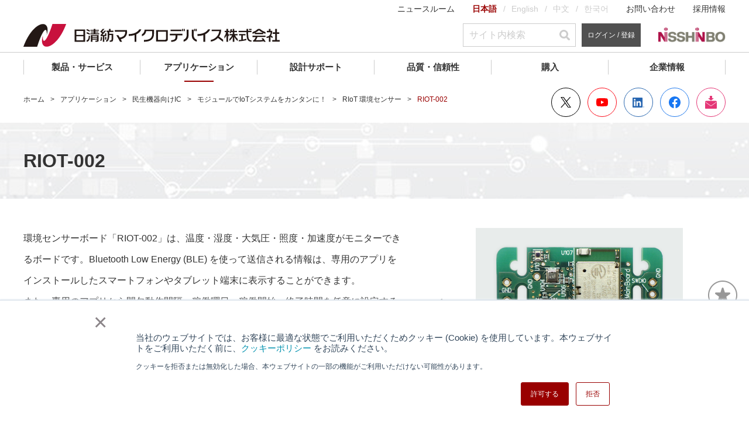

--- FILE ---
content_type: text/html;charset=UTF-8
request_url: https://www.nisshinbo-microdevices.co.jp/ja/applications/iot-module/environment-sensor/riot-002.html
body_size: 182636
content:
<!DOCTYPE html><html lang="ja">
<head>
<meta http-equiv="Content-Type" content="text/html; charset=UTF-8">
<meta name="viewport" content="width=device-width, initial-scale=1.0">
<meta name="viewport" content="">
<meta name="format-detection" content=""><meta name="author" content="">
<meta name="description" content="環境センサーボード「RIOT-002」は、温度・湿度・大気圧・照度・加速度がモニターできるボードです。Bluetooth Low Energy (BLE) を使って送信される情報は、専用のアプリをインストールしたスマートフォンやタブレット端末に表示することができます。">
<meta name="keywords" content="IoT,環境センサー,モジュール">
<title>RIOT-002 | アプリケーション | 日清紡マイクロデバイス</title>
<link rel="stylesheet" type="text/css" href="/stylesheet.jsp?id=100154">
<link rel="stylesheet" type="text/css" href="/stylesheet.jsp?id=100155">
<link rel="stylesheet" type="text/css" href="/stylesheet.jsp?id=100156">
<link rel="stylesheet" type="text/css" href="/stylesheet.jsp?id=100141">

<meta charset="UTF-8">
<meta http-equiv="X-UA-Compatible" content="IE=edge">
<meta name="viewport" content="width=device-width, initial-scale=1.0">
<link rel="icon" type="image/vnd.microsoft.icon" href="/img/favicon.ico">
<link rel="apple-touch-icon" href="/img/apple-touch-icon.png">



<!-- Common script -->
<script src="/common/js/jquery-3.6.0.min.js"></script>
<script src="/cmn_edev_v2/js/jquery.matchHeight-min.js"></script>
<script src="https://kit.fontawesome.com/3a568f249b.js" crossorigin="anonymous"></script>

<script>
window.dataLayer = window.dataLayer || []
dataLayer.push({ 
    'event': 'mynisd_member_access',
    'hsid': ''
});
</script> 


<!-- Google Tag Manager -->
<script>(function (w, d, s, l, i) {
        w[l] = w[l] || []; w[l].push({
            'gtm.start':
                new Date().getTime(), event: 'gtm.js'
        }); var f = d.getElementsByTagName(s)[0],
            j = d.createElement(s), dl = l != 'dataLayer' ? '&l=' + l : ''; j.async = true; j.src =
                'https://www.googletagmanager.com/gtm.js?id=' + i + dl; f.parentNode.insertBefore(j, f);
    })(window, document, 'script', 'dataLayer', 'GTM-T58H4L5');</script>
<!-- End Google Tag Manager -->


<!-- /Common script -->


<meta property="og:title" content="RIOT-002">

<meta property="og:image" content="https://www.nisshinbo-microdevices.co.jp/cmn_v2/img/og-image.gif">

<meta property="og:type" content="article">
<meta property="og:description" content="環境センサーボード「RIOT-002」は、温度・湿度・大気圧・照度・加速度がモニターできるボードです。Bluetooth Low Energy (BLE) を使って送信される情報は、専用のアプリをインストールしたスマートフォンやタブレット端末に表示することができます。">


<meta property="og:url" content="https://www.nisshinbo-microdevices.co.jp/ja/applications/iot-module/environment-sensor/riot-002.html">
<link rel="canonical" href="https://www.nisshinbo-microdevices.co.jp/ja/applications/iot-module/environment-sensor/riot-002.html">


<script type="application/ld+json">
{
    "@context": "http://schema.org",
    "@type": "BreadcrumbList",
    "itemListElement":
    [
        {
            "@type": "ListItem",
            "position": 1,
            "item":
            {
                "@id": "https://www.nisshinbo-microdevices.co.jp",
                "name": "ホーム"
            }
        }
,
        {
            "@type": "ListItem",
            "position": 2,
            "item":
            {
                "@id": "https://www.nisshinbo-microdevices.co.jp/ja/applications/",
                "name": "アプリケーション"
            }
        }
,
        {
            "@type": "ListItem",
            "position": 3,
            "item":
            {
                "@id": "https://www.nisshinbo-microdevices.co.jp/ja/applications/consumer/",
                "name": "民生機器向けIC"
            }
        }
,
        {
            "@type": "ListItem",
            "position": 4,
            "item":
            {
                "@id": "https://www.nisshinbo-microdevices.co.jp/ja/applications/iot-module/",
                "name": "モジュールでIoTシステムをカンタンに！"
            }
        }
,
        {
            "@type": "ListItem",
            "position": 5,
            "item":
            {
                "@id": "https://www.nisshinbo-microdevices.co.jp/ja/applications/iot-module/environment-sensor/top.html",
                "name": "RIoT 環境センサー"
            }
        }
,
        {
            "@type": "ListItem",
            "position": 6,
            "item":
            {
                "@id": "https://www.nisshinbo-microdevices.co.jp/ja/applications/iot-module/environment-sensor/riot-002.html",
                "name": "RIOT-002"
            }
        }
    ]
}
</script>


<link rel="alternate" hreflang="ja" href="https://www.nisshinbo-microdevices.co.jp/ja/applications/iot-module/environment-sensor/riot-002.html">
<link rel="alternate" hreflang="en" href="https://www.nisshinbo-microdevices.co.jp/en/applications/iot-module/environment-sensor/riot-002.html">


<link rel="alternate" hreflang="x-default" href="https://www.nisshinbo-microdevices.co.jp/en/applications/iot-module/environment-sensor/riot-002.html">

<script>
function mynisd_parametric_tooltip () {
    
    var tip = `
    <li>
        <button class="c_button c_button--primary c_button--liquid jsShowModal nd_tooltip" type="button" id="">
            <span class="c_button__icon">
                <img src="/common/images/ico_save_505050.svg" alt="検索条件を保存" class="c_button__icon--save">
                <img src="/common/images/ico_save_990000.svg" alt="検索条件を保存" class="c_button__icon--save">
            </span>検索条件を保存<span class="nd_tooltiptext">ログインして保存</span>
        </button>
    </li>
    `
    $("#seriesInfo .jppi_tools").append(tip)
    
}
</script>
<style type="text/css">
.riot002demo_pbox {
	background-image: url("/img/technology/iot-module/riot-002_demo_back-min.jpg");
	background-position: center top;
	background-repeat: no-repeat;
	background-size: cover;
	text-align: center;
	padding: 75px 0px 15px 0px;
}
@media screen and (max-width: 768px) {
.riot002demo_pbox {
	padding: 20px 5px 5px 5px;
}
</style><script type="text/javascript">
console.log("uid: ");
console.log(Number());
</script></head>
<body>




<!-- Google Tag Manager (noscript) -->
<noscript><iframe src="https://www.googletagmanager.com/ns.html?id=GTM-T58H4L5" height="0" width="0" style="display:none;visibility:hidden"></iframe></noscript>
<!-- End Google Tag Manager (noscript) -->
<div class="l_container is_visible">
    <header id="Header" class="l_header">
    
  <div class="l_header__content">
    <div class="l_inner">
      <div class="l_header__pc">
        <div class="l_header__layer01 jsLayer01">
          <div class="l_header__menuList">
            <ul class="p_menuList">
              <li><a class="p_menu" href="/ja/about/info/">ニュースルーム</a></li>
              <li>
                <ul class="p_languageList">
                  <li><a class="p_language is_current" href="#">日本語</a></li>
                  <li><a class="p_language" href="/en/applications/iot-module/environment-sensor/riot-002.html">English</a></li>
                  <li><a class="p_language" href="/zh/">中文</a></li>
                  <li><a class="p_language" href="/ko/">한국어</a></li>
                </ul>
              </li>
              <li><a class="p_menu" href="/ja/contact/">お問い合わせ</a></li>
              <li><a class="p_menu" href="/ja/recruit/">採用情報</a></li>
            </ul>
          </div>
        </div>
        <div class="l_header__layer02 jsLayer02">
          <div class="l_header__logo"> <a class="p_logo" href="/"> <img src="/common/images/ico_logo.svg" alt="日清紡マイクロデバイス株式会社"> </a> </div>
          <div class="l_header__toolList">
            <ul class="p_toolList">
              <li>
                <div class="p_tool">
                  <form name="search" method="get" action="/qssearch.jsp" id="searchform" onsubmit="uppercase('#gl_nv_src_func_l')">
                    <div class="p_searchContainer">
                      <input class="p_search p_search--small" type="text" value="" name="search" id="gl_nv_src_func_l" placeholder="サイト内検索">
                      <button type="submit" class="p_search__icon"></button>
                      <input type="hidden" name="limit" value="20">
                      <input type="hidden" id="searchtype" name="searchtype" value="kw">
                      <input type="hidden" id="sort" name="sort" value="Relevancy desc">
                      <input type="hidden" name="indexname" value="ja_all" />

                      <input type="hidden" name="prioritytitle" value="5"> 


                      <input type="hidden" name="prioritycontent" value="4"> 


                      <input type="hidden" name="prioritymedialibrary" value="5">








                    </div>
                  </form>
                </div>
              </li>
              <li>
                <div class="p_tool">
                  
                  <a class="c_button c_button--tertiary c_button--small c_button--liquid u_fsSS" href="/ja/mynisd/login.html">ログイン / 登録</a>
                  
                </div>
              </li>
              <li>
                <div class="p_tool"> <a class="p_logo" href="https://www.nisshinbo.co.jp/" target="_blank" rel="noopener"> <img src="/common/images/pc/ico_logo_holdings.png" alt="日清紡ホールディングス"> </a> </div>
              </li>
            </ul>
          </div>
        </div>
        <div class="l_header__globalNav">
          <nav class="p_globalNav jsGlobalNav">
            <ul class="p_globalNav__list">
              <li class="p_globalNav__item"> <a class="p_globalNav__category jsCatecory" href="/ja/products/">製品・サービス</a>
                <div class="p_globalNav__container jsContainer">
                  <div class="p_globalNav__hierarchy p_globalNav__hierarchy--level1 jsHierarchy">
					  <!--
                    <div class="p_globalNav__search">
                      <form method="GET" id="parametricSearch4">
                        <div class="p_searchContainer">
                          <input id="gl_nv_src_func_l2" class="p_search" type="text" placeholder="製品検索">
                          <button type="submit" class="p_search__icon"></button>
                          <input type="text" id="url_lineup" value="/ja/products/xxxx.html" style="display:none" />
                        </div>
                      </form>
                    </div>
					  -->
                    <a class="p_globalNav__title p_globalNav__title--level1 p_globalNav__title--link" href="/ja/products/">製品・サービス TOP</a>
                    <ul>
                      <li> <a class="p_globalNav__subcategory p_globalNav__subcategory--level1 jsSubcategory" href="javascript:void(0)">電子デバイス製品</a>
                        <div class="p_globalNav__hierarchy p_globalNav__hierarchy--level2 jsHierarchy"> <a class="p_globalNav__title p_globalNav__title--level2" href="javascript:void(0)">電子デバイス製品</a>
                          <ul>
                            <li> <a class="p_globalNav__subcategory p_globalNav__subcategory--level2 jsSubcategory" href="javascript:void(0)">オペアンプ(OP アンプ) &amp; コンパレータ</a>
                              <div class="p_globalNav__hierarchy p_globalNav__hierarchy--level3 jsHierarchy"> <a class="p_globalNav__title p_globalNav__title--level3" href="javascript:void(0)">オペアンプ(OP アンプ) &amp; コンパレータ</a>
                                <ul>
                                  <li><a class="p_globalNav__subcategory p_globalNav__subcategory--level3 p_globalNav__subcategory--link jsSubcategory" href="/ja/products/operational-amplifier/introduction/">オペアンプ</a></li>
                                  <li><a class="p_globalNav__subcategory p_globalNav__subcategory--level3 p_globalNav__subcategory--link jsSubcategory" href="/ja/products/comparator/introduction/">コンパレータ</a></li>
                                  <li><a class="p_globalNav__subcategory p_globalNav__subcategory--level3 p_globalNav__subcategory--link jsSubcategory" href="/ja/products/special-function-amplifier/">スペシャル・ファンクション・アンプ</a></li>
                                </ul>
                              </div>
                            </li>
                            <li> <a class="p_globalNav__subcategory p_globalNav__subcategory--level2 jsSubcategory" href="javascript:void(0)">AFE (アナログ･フロント･エンド) / <br>データコンバータ</a>
                              <div class="p_globalNav__hierarchy p_globalNav__hierarchy--level3 jsHierarchy"> <a class="p_globalNav__title p_globalNav__title--level3" href="javascript:void(0)">AFE (アナログ･フロント･エンド) / <br>データコンバータ</a>
                                <ul>
                                  <li><a class="p_globalNav__subcategory p_globalNav__subcategory--level3 p_globalNav__subcategory--link jsSubcategory" href="/ja/products/afe/introduction/">AFE (センサー測定用)</a></li>
                                  <li><a class="p_globalNav__subcategory p_globalNav__subcategory--level3 p_globalNav__subcategory--link jsSubcategory" href="/ja/products/data-converter/">データコンバータ</a></li>
                                </ul>
                              </div>
                            </li>
                            <li> <a class="p_globalNav__subcategory p_globalNav__subcategory--level2 jsSubcategory" href="javascript:void(0)">パワーマネジメント</a>
                              <div class="p_globalNav__hierarchy p_globalNav__hierarchy--level3 jsHierarchy"> <a class="p_globalNav__title p_globalNav__title--level3" href="javascript:void(0)">パワーマネジメント</a>
                                <ul>
                                  <li><a class="p_globalNav__subcategory p_globalNav__subcategory--level3 p_globalNav__subcategory--link jsSubcategory" href="/ja/products/ldo-linear-regulator/introduction/">LDOリニアレギュレータ</a></li>
                                  <li><a class="p_globalNav__subcategory p_globalNav__subcategory--level3 p_globalNav__subcategory--link jsSubcategory" href="/ja/products/dc-dc-switching-regulator/introduction/">DC/DCスイッチングレギュレータ</a></li>
                                  <li><a class="p_globalNav__subcategory p_globalNav__subcategory--level3 p_globalNav__subcategory--link jsSubcategory" href="/ja/products/multi-channel-pmic/">PMIC</a></li>
                                  <li><a class="p_globalNav__subcategory p_globalNav__subcategory--level3 p_globalNav__subcategory--link jsSubcategory" href="/ja/products/switching-driver-ic/introduction/">スイッチングドライバIC</a></li>
                                  <li><a class="p_globalNav__subcategory p_globalNav__subcategory--level3 p_globalNav__subcategory--link jsSubcategory" href="/ja/products/switch-ic/introduction/">スイッチIC</a></li>
                                  <li><a class="p_globalNav__subcategory p_globalNav__subcategory--level3 p_globalNav__subcategory--link jsSubcategory" href="/ja/products/shunt-regulator/introduction/">シャントレギュレータ</a></li>
                                  <li><a class="p_globalNav__subcategory p_globalNav__subcategory--level3 p_globalNav__subcategory--link jsSubcategory" href="/ja/products/charge-pump/">チャージポンプIC</a></li>
                                  <li><a class="p_globalNav__subcategory p_globalNav__subcategory--level3 p_globalNav__subcategory--link jsSubcategory" href="/ja/products/ssfm-osc-ic/">スペクトラム拡散変調機能付き発振器IC</a></li>
                                  <li><a class="p_globalNav__subcategory p_globalNav__subcategory--level3 p_globalNav__subcategory--link jsSubcategory" href="/ja/products/led-driver-controller/">LEDドライバ/コントローラ</a></li>
                                  <li><a class="p_globalNav__subcategory p_globalNav__subcategory--level3 p_globalNav__subcategory--link jsSubcategory" href="/ja/products/ddr-termination/spec/?product=njw4118">DDRターミネーション電源</a></li>
                                  <li><a class="p_globalNav__subcategory p_globalNav__subcategory--level3 p_globalNav__subcategory--link jsSubcategory" href="/ja/products/for-ac-dc-converters/spec/?product=njw4790a">AC/DCコンバータ用</a></li>
                                </ul>
                              </div>
                            </li>
                            <li> <a class="p_globalNav__subcategory p_globalNav__subcategory--level2 jsSubcategory" href="javascript:void(0)">リセット &amp; ウォッチドッグタイマ(WDT) IC</a>
                              <div class="p_globalNav__hierarchy p_globalNav__hierarchy--level3 jsHierarchy"> <a class="p_globalNav__title p_globalNav__title--level3" href="javascript:void(0)">リセット &amp; ウォッチドッグタイマ(WDT) IC</a>
                                <ul>
                                  <li><a class="p_globalNav__subcategory p_globalNav__subcategory--level3 p_globalNav__subcategory--link jsSubcategory" href="/ja/products/reset-voltage-detector/introduction/">ボルテージディテクタ (リセットIC)</a></li>
                                  <li><a class="p_globalNav__subcategory p_globalNav__subcategory--level3 p_globalNav__subcategory--link jsSubcategory" href="/ja/products/watchdog-timer/introduction/">ウォッチドッグタイマ (WDT)</a></li>
                                  <li><a class="p_globalNav__subcategory p_globalNav__subcategory--level3 p_globalNav__subcategory--link jsSubcategory" href="/ja/products/reset-timer-ic/">リセットタイマIC</a></li>
                                </ul>
                              </div>
                            </li>
                            <li> <a class="p_globalNav__subcategory p_globalNav__subcategory--level2 jsSubcategory" href="javascript:void(0)">バッテリ管理IC</a>
                              <div class="p_globalNav__hierarchy p_globalNav__hierarchy--level3 jsHierarchy"> <a class="p_globalNav__title p_globalNav__title--level3" href="javascript:void(0)">バッテリ管理IC</a>
                                <ul>
                                  <li><a class="p_globalNav__subcategory p_globalNav__subcategory--level3 p_globalNav__subcategory--link jsSubcategory" href="/ja/products/lithium-ion-battery-protection/introduction/">リチウムイオン電池保護IC</a></li>
                                  <li><a class="p_globalNav__subcategory p_globalNav__subcategory--level3 p_globalNav__subcategory--link jsSubcategory" href="/ja/products/analog-front-end/">AFE (セル電圧モニタ用)</a></li>
                                  <li><a class="p_globalNav__subcategory p_globalNav__subcategory--level3 p_globalNav__subcategory--link jsSubcategory" href="/ja/products/battery-charger-ic/">バッテリーチャージャーIC</a></li>
                                  <li><a class="p_globalNav__subcategory p_globalNav__subcategory--level3 p_globalNav__subcategory--link jsSubcategory" href="/ja/products/battery-back-up-ic/">バッテリバックアップ切替IC</a></li>
                                </ul>
                              </div>
                            </li>
                            <li> <a class="p_globalNav__subcategory p_globalNav__subcategory--level2 jsSubcategory" href="javascript:void(0)">オーディオ &amp; ビデオ IC</a>
                              <div class="p_globalNav__hierarchy p_globalNav__hierarchy--level3 jsHierarchy"> <a class="p_globalNav__title p_globalNav__title--level3" href="javascript:void(0)">オーディオ &amp; ビデオ IC</a>
                                <ul>
                                  <li><a class="p_globalNav__subcategory p_globalNav__subcategory--level3 p_globalNav__subcategory--link jsSubcategory" href="/ja/products/mems/">MEMSマイクロフォン</a></li>
                                  <li><a class="p_globalNav__subcategory p_globalNav__subcategory--level3 p_globalNav__subcategory--link jsSubcategory" href="/ja/products/audio-amplifier/introduction/">オーディオアンプ</a></li>
                                  <li><a class="p_globalNav__subcategory p_globalNav__subcategory--level3 p_globalNav__subcategory--link jsSubcategory" href="/ja/products/audio-signal-processing/">信号処理IC</a></li>
                                  <li><a class="p_globalNav__subcategory p_globalNav__subcategory--level3 p_globalNav__subcategory--link jsSubcategory" href="/ja/products/audio-switch/">オーディオスイッチ</a></li>
                                  <li><a class="p_globalNav__subcategory p_globalNav__subcategory--level3 p_globalNav__subcategory--link jsSubcategory" href="/ja/products/video-ic/">ビデオIC</a></li>
                                  <li><a class="p_globalNav__subcategory p_globalNav__subcategory--level3 p_globalNav__subcategory--link jsSubcategory" href="/ja/products/audio-video-misc/">オーディオ &amp; ビデオ(その他) IC</a></li>
                                </ul>
                              </div>
                            </li>
                            <li> <a class="p_globalNav__subcategory p_globalNav__subcategory--level2 jsSubcategory" href="javascript:void(0)">RFデバイス</a>
                              <div class="p_globalNav__hierarchy p_globalNav__hierarchy--level3 jsHierarchy"> <a class="p_globalNav__title p_globalNav__title--level3 p_globalNav__title--link" href="/ja/products/rf-device/">RFデバイス</a>
                                <ul>
                                  <li><a class="p_globalNav__subcategory p_globalNav__subcategory--level3 p_globalNav__subcategory--link jsSubcategory" href="/ja/products/rf-switch/introduction/">RFスイッチ</a></li>
                                  <li><a class="p_globalNav__subcategory p_globalNav__subcategory--level3 p_globalNav__subcategory--link jsSubcategory" href="/ja/products/low-noise-amplifier/introduction/">ローノイズアンプ (LNA)</a></li>
                                  <li><a class="p_globalNav__subcategory p_globalNav__subcategory--level3 p_globalNav__subcategory--link jsSubcategory" href="/ja/products/low-noise-amplifier/introduction/">フロントエンドモジュール</a></li>
                                  <li><a class="p_globalNav__subcategory p_globalNav__subcategory--level3 p_globalNav__subcategory--link jsSubcategory" href="/ja/products/saw-filter/">SAWフィルタ</a></li>
                                  <li><a class="p_globalNav__subcategory p_globalNav__subcategory--level3 p_globalNav__subcategory--link jsSubcategory" href="/ja/products/fm-if-demodulator-ic/">FM IF検波IC</a></li>
                                  <li><a class="p_globalNav__subcategory p_globalNav__subcategory--level3 p_globalNav__subcategory--link jsSubcategory" href="/ja/products/amplifier-pll-ic/">高周波アンプ/PLL IC</a></li>
                                  <li><a class="p_globalNav__subcategory p_globalNav__subcategory--level3 p_globalNav__subcategory--link jsSubcategory" href="/ja/products/modulation-demodulation-mixer-ic/">変調/復調/ミキサ IC</a></li>
                                  <li><a class="p_globalNav__subcategory p_globalNav__subcategory--level3 p_globalNav__subcategory--link jsSubcategory" href="/ja/products/power-line-communication-ic/spec/?product=njm45001">パワーラインコミュニケーションIC</a></li>
                                </ul>
                              </div>
                            </li>
                            <li><a class="p_globalNav__subcategory p_globalNav__subcategory--level2 p_globalNav__subcategory--link jsSubcategory" href="/ja/products/optoelectronic-device/">光半導体デバイス</a></li>
                            <li><a class="p_globalNav__subcategory p_globalNav__subcategory--level2 p_globalNav__subcategory--link jsSubcategory" href="/ja/products/featured-products/nm2101.html">アコースティックセンサー</a></li>
                            <li> <a class="p_globalNav__subcategory p_globalNav__subcategory--level2 jsSubcategory" href="javascript:void(0)">モータIC</a>
                              <div class="p_globalNav__hierarchy p_globalNav__hierarchy--level3 jsHierarchy"> <a class="p_globalNav__title p_globalNav__title--level3" href="javascript:void(0)">モータIC</a>
                                <ul>
                                  <li><a class="p_globalNav__subcategory p_globalNav__subcategory--level3 p_globalNav__subcategory--link jsSubcategory" href="/ja/products/stepper-motor-ic/">ステッピングモータIC</a></li>
                                  <li><a class="p_globalNav__subcategory p_globalNav__subcategory--level3 p_globalNav__subcategory--link jsSubcategory" href="/ja/products/three-phase-bldc-motor-ic/">3相ブラシレスDCモータIC</a></li>
                                  <li><a class="p_globalNav__subcategory p_globalNav__subcategory--level3 p_globalNav__subcategory--link jsSubcategory" href="/ja/products/single-two-phase-bldc-motor-ic/">単相/2相半波ブラシレスDCモータIC</a></li>
                                  <li><a class="p_globalNav__subcategory p_globalNav__subcategory--level3 p_globalNav__subcategory--link jsSubcategory" href="/ja/products/actuator-driver/">アクチュエータ/ゲートドライバ</a></li>
                                </ul>
                              </div>
                            </li>
                            <li> <a class="p_globalNav__subcategory p_globalNav__subcategory--level2 jsSubcategory" href="javascript:void(0)">シグナルコンディショニングペリフェラル</a>
                              <div class="p_globalNav__hierarchy p_globalNav__hierarchy--level3 jsHierarchy"> <a class="p_globalNav__title p_globalNav__title--level3" href="javascript:void(0)">シグナルコンディショニングペリフェラル</a>
                                <ul>
                                  <li><a class="p_globalNav__subcategory p_globalNav__subcategory--level3 p_globalNav__subcategory--link jsSubcategory" href="/ja/products/real-time-clock/introduction/">リアルタイムクロック (RTC)</a></li>
                                  <li><a class="p_globalNav__subcategory p_globalNav__subcategory--level3 p_globalNav__subcategory--link jsSubcategory" href="/ja/products/quartz-crystal-oscillator-ic/">水晶発振用IC</a></li>
                                  <li><a class="p_globalNav__subcategory p_globalNav__subcategory--level3 p_globalNav__subcategory--link jsSubcategory" href="/ja/products/ate-assp/">ATE ASSP</a></li>
                                  <li><a class="p_globalNav__subcategory p_globalNav__subcategory--level3 p_globalNav__subcategory--link jsSubcategory" href="/ja/products/lcd-driver/">LCDドライバ</a></li>
                                  <li><a class="p_globalNav__subcategory p_globalNav__subcategory--level3 p_globalNav__subcategory--link jsSubcategory" href="/ja/products/ld-driver-ic/">LDドライバ</a></li>
                                  <li><a class="p_globalNav__subcategory p_globalNav__subcategory--level3 p_globalNav__subcategory--link jsSubcategory" href="/ja/products/usb-type-c-power-delivery/">USB PDコントローラIC</a></li>
                                  <li><a class="p_globalNav__subcategory p_globalNav__subcategory--level3 p_globalNav__subcategory--link jsSubcategory" href="/ja/products/usb-camera-controller/">USBカメラコントローラIC</a></li>
                                  <li><a class="p_globalNav__subcategory p_globalNav__subcategory--level3 p_globalNav__subcategory--link jsSubcategory" href="/ja/products/analog-switch/">アナログスイッチ</a></li>
                                  <li><a class="p_globalNav__subcategory p_globalNav__subcategory--level3 p_globalNav__subcategory--link jsSubcategory" href="/ja/products/io-port-expansion-ics-mpu/">I/Oポート拡張 (MPU)</a></li>
                                  <li><a class="p_globalNav__subcategory p_globalNav__subcategory--level3 p_globalNav__subcategory--link jsSubcategory" href="/ja/products/other-peripheral-ic/">その他ペリフェラルIC</a></li>
                                </ul>
                              </div>
                            </li>
                          </ul>
                        </div>
                      </li>
                      <li> <a class="p_globalNav__subcategory p_globalNav__subcategory--level1 jsSubcategory" href="javascript:void(0)">マイクロ波製品</a>
                        <div class="p_globalNav__hierarchy p_globalNav__hierarchy--level2 jsHierarchy"> <a class="p_globalNav__title p_globalNav__title--level2 p_globalNav__title--link" href="/ja/products/micro/">マイクロ波製品</a>
                          <ul>
                            <li> <a class="p_globalNav__subcategory p_globalNav__subcategory--level2 jsSubcategory" href="javascript:void(0)">衛星通信(VSAT)コンポーネント</a>
                              <div class="p_globalNav__hierarchy p_globalNav__hierarchy--level3 jsHierarchy"> <a class="p_globalNav__title p_globalNav__title--level3 p_globalNav__title--link" href="/ja/products/micro/vsat/">衛星通信(VSAT)コンポーネント</a>
                                <ul>
                                  <li><a class="p_globalNav__subcategory p_globalNav__subcategory--level3 p_globalNav__subcategory--link jsSubcategory" href="/ja/products/micro/vsat/#c-band_buc">C-band BUC</a></li>
                                  <li><a class="p_globalNav__subcategory p_globalNav__subcategory--level3 p_globalNav__subcategory--link jsSubcategory" href="/ja/products/micro/vsat/#c-band_lnb">C-band LNB/LNA</a></li>
                                  <li><a class="p_globalNav__subcategory p_globalNav__subcategory--level3 p_globalNav__subcategory--link jsSubcategory" href="/ja/products/micro/vsat/#ku-band_buc">Ku-band BUC</a></li>
                                  <li><a class="p_globalNav__subcategory p_globalNav__subcategory--level3 p_globalNav__subcategory--link jsSubcategory" href="/ja/products/micro/vsat/#ku-band_lnb">Ku-band LNB</a></li>
                                  <li><a class="p_globalNav__subcategory p_globalNav__subcategory--level3 p_globalNav__subcategory--link jsSubcategory" href="/ja/products/micro/vsat/#other">その他</a></li>
                                </ul>
                              </div>
                            </li>
                            <li> <a class="p_globalNav__subcategory p_globalNav__subcategory--level2 jsSubcategory" href="javascript:void(0)">センサーモジュール (WaveEyes)</a>
                              <div class="p_globalNav__hierarchy p_globalNav__hierarchy--level3 jsHierarchy"> <a class="p_globalNav__title p_globalNav__title--level3 p_globalNav__title--link" href="/ja/products/micro/sensor/">センサーモジュール (WaveEyes)</a>
                                <ul>
                                  <li><a class="p_globalNav__subcategory p_globalNav__subcategory--level3 p_globalNav__subcategory--link jsSubcategory" href="/ja/products/micro/sensor/#doppler">移動体検知（ドップラーセンサー）</a></li>
                                  <li><a class="p_globalNav__subcategory p_globalNav__subcategory--level3 p_globalNav__subcategory--link jsSubcategory" href="/ja/products/micro/sensor/#distance">距離計測・角度・速度計測センサー</a></li>
                                  <li><a class="p_globalNav__subcategory p_globalNav__subcategory--level3 p_globalNav__subcategory--link jsSubcategory" href="/ja/products/micro/sensor/#evaluation">センサー開発ボード</a></li>
                                  <li><a class="p_globalNav__subcategory p_globalNav__subcategory--level3 p_globalNav__subcategory--link jsSubcategory" href="/ja/products/micro/sensor/#evaluation">センサー開発用アクセサリー</a></li>
                                </ul>
                              </div>
                            </li>
                            <li> <a class="p_globalNav__subcategory p_globalNav__subcategory--level2 jsSubcategory" href="javascript:void(0)">マリンレーダーコンポーネント</a>
                              <div class="p_globalNav__hierarchy p_globalNav__hierarchy--level3 jsHierarchy"> <a class="p_globalNav__title p_globalNav__title--level3 p_globalNav__title--link" href="/ja/products/micro/radar_marine/">マリンレーダーコンポーネント</a>
                                <ul>
                                  <li><a class="p_globalNav__subcategory p_globalNav__subcategory--level3 p_globalNav__subcategory--link jsSubcategory" href="/ja/products/micro/radar_marine/#magnetron">マグネトロン</a></li>
                                  <li><a class="p_globalNav__subcategory p_globalNav__subcategory--level3 p_globalNav__subcategory--link jsSubcategory" href="/ja/products/micro/radar_marine/#tr-tube_limiter">TRリミッタ/ダイオードリミッタ</a></li>
                                  <li><a class="p_globalNav__subcategory p_globalNav__subcategory--level3 p_globalNav__subcategory--link jsSubcategory" href="/ja/products/micro/radar_marine/#front_end">フロントエンド</a></li>
                                  <li><a class="p_globalNav__subcategory p_globalNav__subcategory--level3 p_globalNav__subcategory--link jsSubcategory" href="/ja/products/micro/radar_marine/#circulator">サーキュレータ</a></li>
                                  <li><a class="p_globalNav__subcategory p_globalNav__subcategory--level3 p_globalNav__subcategory--link jsSubcategory" href="/ja/products/micro/radar_marine/#unit">マイクロ波ユニット</a></li>
                                </ul>
                              </div>
                            </li>
                            <li><a class="p_globalNav__subcategory p_globalNav__subcategory--level2 p_globalNav__subcategory--link jsSubcategory" href="/ja/products/micro/radar_government/">気象・航空管制用レーダーコンポーネント</a></li>
                            <li><a class="p_globalNav__subcategory p_globalNav__subcategory--level2 p_globalNav__subcategory--link jsSubcategory" href="/ja/products/micro/linac/#electron_cathode">電子銃/カソード</a></li>
                            <!--<li><a class="p_globalNav__subcategory p_globalNav__subcategory--level2 jsSubcategory" href="javascript:void(0)">電子銃/カソード</a>
                              <div class="p_globalNav__hierarchy p_globalNav__hierarchy--level3 jsHierarchy"> <a class="p_globalNav__title p_globalNav__title--level3 p_globalNav__title--link" href="/ja/products/micro/linac/">電子銃/カソード</a>
                                <ul>
                                  <li><a class="p_globalNav__subcategory p_globalNav__subcategory--level3 p_globalNav__subcategory--link jsSubcategory" href="/ja/products/micro/linac/">電子銃/カソード</a></li>
                                </ul>
                              </div>
                            </li>-->
                          </ul>
                        </div>
                      </li>
                      <li> <a class="p_globalNav__subcategory p_globalNav__subcategory--level1 jsSubcategory" href="javascript:void(0)">ファウンドリサービス</a>
                        <div class="p_globalNav__hierarchy p_globalNav__hierarchy--level2 jsHierarchy"> <a class="p_globalNav__title p_globalNav__title--level2" href="javascript:void(0)">ファウンドリサービス</a>
                          <ul>
                            <li><a class="p_globalNav__subcategory p_globalNav__subcategory--level2 p_globalNav__subcategory--link jsSubcategory" href="/ja/products/foundry-service/cot/">ウェハファウンドリ</a></li>
                            <li><a class="p_globalNav__subcategory p_globalNav__subcategory--level2 p_globalNav__subcategory--link jsSubcategory" href="/ja/products/foundry-service/analog-master-slice/">アナログマスタースライス</a></li>
                            <!-- <li><a class="p_globalNav__subcategory p_globalNav__subcategory--level2 p_globalNav__subcategory--link jsSubcategory" href="/ja/products/foundry-service/shuttle/">半導体試作サービス (シャトルサービス)</a></li> -->
                          </ul>
                        </div>
                      </li>
                    </ul>
                    <div class="p_globalNav__search">
                      <div class="u_mt50"> <a class="c_button c_button--primary c_button--liquid u_pt10 u_pb10" href="/ja/MUSES/" target="_blank" rel="noopener"><img src="/common/images/logo_muses_b.svg" alt="MUSES" width="50"><span class="c_button__arrow c_button__arrow--primary u_pl10 u_fsS u_fwBold">MUSESオフィシャルWebサイト</span></a>   </div> 
                     
                    </div> <p class="u_fsS" ><a href="/ja/cross-reference/" target="_blank" class="c_link c_link--primary ">クロスリファレンス検索</a></p>
                  </div>
                </div>
              </li>
              <li class="p_globalNav__item"> <a class="p_globalNav__category jsCatecory" href="/ja/applications/">アプリケーション</a>
                <div class="p_globalNav__container jsContainer">
                  <div class="p_globalNav__hierarchy p_globalNav__hierarchy--level1 jsHierarchy"> <a class="p_globalNav__title p_globalNav__title--level1 p_globalNav__title--link" href="/ja/applications/">アプリケーション TOP</a>
                    <ul>
                      <li><a class="p_globalNav__subcategory p_globalNav__subcategory--level1 p_globalNav__subcategory--link jsSubcategory" href="/ja/applications/quality-grade/">品質グレード (電子デバイス製品)</a></li>
                      <li> <a class="p_globalNav__subcategory p_globalNav__subcategory--level1 jsSubcategory" href="javascript:void(0)">車載機器向けIC</a>
                        <div class="p_globalNav__hierarchy p_globalNav__hierarchy--level2 jsHierarchy"> <a class="p_globalNav__title p_globalNav__title--level2" href="javascript:void(0)">車載機器向けIC</a>
                          <ul>
                            <li><a class="p_globalNav__subcategory p_globalNav__subcategory--level2 p_globalNav__subcategory--link jsSubcategory" href="/ja/applications/automotive/">車載機器向けIC</a></li>
                            <li><a class="p_globalNav__subcategory p_globalNav__subcategory--level2 p_globalNav__subcategory--link jsSubcategory" href="/ja/applications/automotive/block/">アプリケーションブロック図 (車載用)</a></li>
                          </ul>
                        </div>
                      </li>
                      <li> <a class="p_globalNav__subcategory p_globalNav__subcategory--level1 jsSubcategory" href="javascript:void(0)">産業機器向けIC</a>
                        <div class="p_globalNav__hierarchy p_globalNav__hierarchy--level2 jsHierarchy"> <a class="p_globalNav__title p_globalNav__title--level2" href="javascript:void(0)">産業機器向けIC</a>
                          <ul>
                            <li><a class="p_globalNav__subcategory p_globalNav__subcategory--level2 p_globalNav__subcategory--link jsSubcategory" href="/ja/applications/industrial/">産業機器向けIC</a></li>
                            <li><a class="p_globalNav__subcategory p_globalNav__subcategory--level2 p_globalNav__subcategory--link jsSubcategory" href="/ja/applications/industrial/block/">アプリケーションブロック図 (産機用)</a></li>
                          </ul>
                        </div>
                      </li>
                      <li> <a class="p_globalNav__subcategory p_globalNav__subcategory--level1 jsSubcategory" href="javascript:void(0)">民生機器向けIC</a>
                        <div class="p_globalNav__hierarchy p_globalNav__hierarchy--level2 jsHierarchy"> <a class="p_globalNav__title p_globalNav__title--level2" href="javascript:void(0)">民生機器向けIC</a>
                          <ul>
                            <li><a class="p_globalNav__subcategory p_globalNav__subcategory--level2 p_globalNav__subcategory--link jsSubcategory" href="/ja/applications/consumer/">民生機器向けIC</a></li>
                            <li><a class="p_globalNav__subcategory p_globalNav__subcategory--level2 p_globalNav__subcategory--link jsSubcategory" href="/ja/applications/consumer/block/">アプリケーションブロック図 (民生用)</a></li>
                          </ul>
                        </div>
                      </li>
                      <li> <a class="p_globalNav__subcategory p_globalNav__subcategory--level1 jsSubcategory" href="javascript:void(0)">マイクロ波</a>
                        <div class="p_globalNav__hierarchy p_globalNav__hierarchy--level2 jsHierarchy"> <a class="p_globalNav__title p_globalNav__title--level2" href="javascript:void(0)">マイクロ波</a>
                          <ul>
                            <li><a class="p_globalNav__subcategory p_globalNav__subcategory--level2 p_globalNav__subcategory--link jsSubcategory" href="/ja/products/micro/vsat/">衛星通信(VSAT)コンポーネント</a></li>
                            <li><a class="p_globalNav__subcategory p_globalNav__subcategory--level2 p_globalNav__subcategory--link jsSubcategory" href="/ja/products/micro/sensor/">センサーモジュール(WaveEyes)</a></li>
                            <li><a class="p_globalNav__subcategory p_globalNav__subcategory--level2 p_globalNav__subcategory--link jsSubcategory" href="/ja/products/micro/radar_marine/">マリンレーダーコンポーネント</a></li>
                            <li><a class="p_globalNav__subcategory p_globalNav__subcategory--level2 p_globalNav__subcategory--link jsSubcategory" href="/ja/products/micro/radar_government/">気象・航空管制用レーダーコンポーネント</a></li>
                            <li><a class="p_globalNav__subcategory p_globalNav__subcategory--level2 p_globalNav__subcategory--link jsSubcategory" href="/ja/products/micro/linac/">電子銃/カソード</a></li>
                          </ul>
                        </div>
                      </li>
                    </ul>
                  </div>
                </div>
              </li>
              <li class="p_globalNav__item"> <a class="p_globalNav__category jsCatecory" href="/ja/design-support/">設計サポート</a>
                <div class="p_globalNav__container jsContainer">
                  <div class="p_globalNav__hierarchy p_globalNav__hierarchy--level1 jsHierarchy"> <a class="p_globalNav__title p_globalNav__title--level1 p_globalNav__title--link" href="/ja/design-support/">設計サポート TOP</a>
                    <ul>
                      <li> <a class="p_globalNav__subcategory p_globalNav__subcategory--level1 jsSubcategory" href="javascript:void(0)">電子デバイス製品</a>
                        <div class="p_globalNav__hierarchy p_globalNav__hierarchy--level2 jsHierarchy"> <a class="p_globalNav__title p_globalNav__title--level2" href="javascript:void(0)">電子デバイス製品</a>
                          <ul>
                            <li> <a class="p_globalNav__subcategory p_globalNav__subcategory--level2 jsSubcategory" href="javascript:void(0)">パッケージ</a>
                              <div class="p_globalNav__hierarchy p_globalNav__hierarchy--level3 jsHierarchy"> <a class="p_globalNav__title p_globalNav__title--level3" href="javascript:void(0)">パッケージ</a>
                                <ul>
                                  <li><a class="p_globalNav__subcategory p_globalNav__subcategory--level3 p_globalNav__subcategory--link jsSubcategory" href="/ja/design-support/package/">パッケージ一覧</a></li>
                                  <li><a class="p_globalNav__subcategory p_globalNav__subcategory--level3 p_globalNav__subcategory--link jsSubcategory" href="/ja/design-support/package/information.html">パッケージサポート情報</a></li>
                                </ul>
                              </div>
                            </li>
                            <li> <a class="p_globalNav__subcategory p_globalNav__subcategory--level2 jsSubcategory" href="javascript:void(0)">お客様の設計をサポート</a>
                              <div class="p_globalNav__hierarchy p_globalNav__hierarchy--level3 jsHierarchy"> <a class="p_globalNav__title p_globalNav__title--level3" href="javascript:void(0)">お客様の設計をサポート</a>
                                <ul>
                                  <li><a class="p_globalNav__subcategory p_globalNav__subcategory--level3 p_globalNav__subcategory--link jsSubcategory" href="/ja/design-support/macromodel/">SPICE(マクロモデル）ダウンロード</a></li>
                                  <li><a class="p_globalNav__subcategory p_globalNav__subcategory--level3 p_globalNav__subcategory--link jsSubcategory" href="/ja/design-support/prime-designer/">Prime Designer</a></li>
                                  <li><a class="p_globalNav__subcategory p_globalNav__subcategory--level3 p_globalNav__subcategory--link jsSubcategory" href="/ja/design-support/c-tool/">計算補助ツール</a></li>
                                  <li><a class="p_globalNav__subcategory p_globalNav__subcategory--level3 p_globalNav__subcategory--link jsSubcategory" href="/ja/design-support/module_station/">回路モジュールダウンロード</a></li>
                                  <li><a class="p_globalNav__subcategory p_globalNav__subcategory--level3 p_globalNav__subcategory--link jsSubcategory" href="/ja/design-support/application-notes/">アプリケーションマニュアル</a></li>
                                  <li><a class="p_globalNav__subcategory p_globalNav__subcategory--level3 p_globalNav__subcategory--link jsSubcategory" href="/ja/faq/">FAQ</a></li>
                                  <li><a class="p_globalNav__subcategory p_globalNav__subcategory--level3 p_globalNav__subcategory--link jsSubcategory" href="/ja/design-support/video/">オンデマンド動画</a></li>
                                  <li><a class="p_globalNav__subcategory p_globalNav__subcategory--level3 p_globalNav__subcategory--link jsSubcategory" href="/ja/design-support/design-idea.html">デザインアイディア集</a></li>
                                  <li><a class="p_globalNav__subcategory p_globalNav__subcategory--level3 p_globalNav__subcategory--link jsSubcategory" href="/ja/design-support/quick-reference.html">製品特長早わかりシート</a></li>
                                  <li><a class="p_globalNav__subcategory p_globalNav__subcategory--level3 p_globalNav__subcategory--link jsSubcategory" href="/ja/design-support/solve/">解決事例：回路設計トラブル編</a></li>
                                  <li><a class="p_globalNav__subcategory p_globalNav__subcategory--level3 p_globalNav__subcategory--link jsSubcategory" href="/ja/design-support/thermal/">熱設計サポート</a></li>
                                  <li><a class="p_globalNav__subcategory p_globalNav__subcategory--level3 p_globalNav__subcategory--link jsSubcategory" href="/ja/design-support/noise/top.html">ノイズとアナログ半導体</a></li>
                                </ul>
                              </div>
                            </li>
                            <li> <a class="p_globalNav__subcategory p_globalNav__subcategory--level2 jsSubcategory" href="javascript:void(0)">セミナー / 学ぶ</a>
                              <div class="p_globalNav__hierarchy p_globalNav__hierarchy--level3 jsHierarchy"> <a class="p_globalNav__title p_globalNav__title--level3" href="javascript:void(0)">セミナー / 学ぶ</a>
                                <ul>
                                  <li><a class="p_globalNav__subcategory p_globalNav__subcategory--level3 p_globalNav__subcategory--link jsSubcategory" href="/ja/design-support/seminar/">セミナー情報</a></li>
                                  <li><a class="p_globalNav__subcategory p_globalNav__subcategory--level3 p_globalNav__subcategory--link jsSubcategory" href="/ja/design-support/basic-opamp/">オペアンプ基礎講座</a></li>
                                  <li><a class="p_globalNav__subcategory p_globalNav__subcategory--level3 p_globalNav__subcategory--link jsSubcategory" href="/ja/design-support/online_traning/">オペアンプ教室</a></li>
                                  <li><a class="p_globalNav__subcategory p_globalNav__subcategory--level3 p_globalNav__subcategory--link jsSubcategory" href="/ja/design-support/video/gallery.html">動画ギャラリー</a></li>
                                  <li><a class="p_globalNav__subcategory p_globalNav__subcategory--level3 p_globalNav__subcategory--link jsSubcategory" href="/ja/design-support/basic/">おしえて電源IC</a></li>
                                  <li><a class="p_globalNav__subcategory p_globalNav__subcategory--level3 p_globalNav__subcategory--link jsSubcategory" href="https://blog.nisshinbo-microdevices.co.jp/ja" target="_blank" rel="noopener">もっと教えて電源IC＋</a></li>
                                  <li><a class="p_globalNav__subcategory p_globalNav__subcategory--level3 p_globalNav__subcategory--link jsSubcategory" href="/ja/design-support/coil-condenser/">電源IC 受動部品選びの基礎知識</a></li>
                                </ul>
                              </div>
                            </li>
                            <li> <a class="p_globalNav__subcategory p_globalNav__subcategory--level2 jsSubcategory" href="javascript:void(0)">気軽に購入・長期間も安心</a>
                              <div class="p_globalNav__hierarchy p_globalNav__hierarchy--level3 jsHierarchy"> <a class="p_globalNav__title p_globalNav__title--level3" href="javascript:void(0)">気軽に購入・長期間も安心</a>
                                <ul>
                                  <li><a class="p_globalNav__subcategory p_globalNav__subcategory--level3 p_globalNav__subcategory--link jsSubcategory" href="/ja/design-support/plp/">長期供給プログラム (PLP)</a></li>
                                  <li><a class="p_globalNav__subcategory p_globalNav__subcategory--level3 p_globalNav__subcategory--link jsSubcategory" href="/ja/design-support/sqp/">SQP (Small Quantity Purchase)</a></li>
                                </ul>
                              </div>
                            </li>
                            <li><a class="p_globalNav__subcategory p_globalNav__subcategory--level2 p_globalNav__subcategory--link jsSubcategory" href="/ja/design-support/discon/">保守品/生産終了品</a></li>
                            <li><a class="p_globalNav__subcategory p_globalNav__subcategory--level2 p_globalNav__subcategory--link jsSubcategory" href="/ja/design-support/design-flow.html">設計フローから探す</a></li>
                            <li><a class="p_globalNav__subcategory p_globalNav__subcategory--level2 p_globalNav__subcategory--link jsSubcategory" href="/ja/mynisd/benefit.html">myNISDを利用する</a></li>
                            <li><a class="p_globalNav__subcategory p_globalNav__subcategory--level2 p_globalNav__subcategory--link jsSubcategory" href="/ja/cross-reference/">クロスリファレンス検索</a></li>
                          </ul>
                        </div>
                      </li>
                      <li> <a class="p_globalNav__subcategory p_globalNav__subcategory--level1 jsSubcategory" href="javascript:void(0)">マイクロ波製品</a>
                        <div class="p_globalNav__hierarchy p_globalNav__hierarchy--level2 jsHierarchy"> <a class="p_globalNav__title p_globalNav__title--level2" href="javascript:void(0)">マイクロ波製品</a>
                          <ul>
                            <li><a class="p_globalNav__subcategory p_globalNav__subcategory--level2 p_globalNav__subcategory--link jsSubcategory" href="/ja/design-support/micro/vsat/">衛星通信(VSAT)コンポーネント</a></li>
                            <li><a class="p_globalNav__subcategory p_globalNav__subcategory--level2 p_globalNav__subcategory--link jsSubcategory" href="/ja/design-support/micro/sensor/">センサーモジュール (WaveEyes)</a></li>
                            <li><a class="p_globalNav__subcategory p_globalNav__subcategory--level2 p_globalNav__subcategory--link jsSubcategory" href="/ja/design-support/micro/radar/">レーダー・電子銃/カソード</a></li>
                            <li><a class="p_globalNav__subcategory p_globalNav__subcategory--level2 p_globalNav__subcategory--link jsSubcategory" href="/ja/products/micro/discontinued/">廃品種・生産終了品</a></li>
                          </ul>
                        </div>
                      </li>         
                    </ul>
                    <div class="p_globalNav__recommended">
                      <p class="u_mt30 u_fsS u_fwBold"><i class="fa-sharp fa-light fa-arrow-progress u_fcSecondary"></i> 設計フローから探す (電子デバイス)</p>
                      <div class="u_mt5 u_mr40"> <a class="c_linkBox c_linkBox--primary" href="/ja/design-support/design-flow.html">
                        <div class="c_linkBox__title">
                          <div class="c_linkBox__image"> <img alt="設計フロー" src="/images/design-support/link_desgin_flow.png"> </div>
                        </div>
                        <p class="c_linkBox__text u_fsS">あなたの設計に合わせたサポートコンテンツ</p>
                        </a> </div>
                    </div>
                  </div>
                </div>
              </li>
              <li class="p_globalNav__item"> <a class="p_globalNav__category jsCatecory" href="/ja/quality/">品質・信頼性</a>
                <div class="p_globalNav__container jsContainer">
                  <div class="p_globalNav__hierarchy p_globalNav__hierarchy--level1 jsHierarchy"> <a class="p_globalNav__title p_globalNav__title--level1 p_globalNav__title--link" href="/ja/quality/">品質・信頼性 TOP</a>
                    <ul>
                      <li> <a class="p_globalNav__subcategory p_globalNav__subcategory--level1 jsSubcategory" href="javascript:void(0)">品質方針・マネジメントシステム</a>
                        <div class="p_globalNav__hierarchy p_globalNav__hierarchy--level2 jsHierarchy"> <a class="p_globalNav__title p_globalNav__title--level2" href="javascript:void(0)">品質方針・マネジメントシステム</a>
                          <ul>
                            <li><a class="p_globalNav__subcategory p_globalNav__subcategory--level2 p_globalNav__subcategory--link jsSubcategory" href="/ja/quality/quality-policy/">品質方針</a></li>
                            <li><a class="p_globalNav__subcategory p_globalNav__subcategory--level2 p_globalNav__subcategory--link jsSubcategory" href="/ja/quality/quality-management-system/">品質マネジメントシステム</a></li>
                            <li><a class="p_globalNav__subcategory p_globalNav__subcategory--level2 p_globalNav__subcategory--link jsSubcategory" href="/ja/about/csr/#Policy">環境方針</a></li>
                            <li><a class="p_globalNav__subcategory p_globalNav__subcategory--level2 p_globalNav__subcategory--link jsSubcategory" href="/ja/about/sustainability/environment/ems.html#Section03">環境マネジメントシステム</a></li>
                          </ul>
                        </div>
                      </li>
                      <li> <a class="p_globalNav__subcategory p_globalNav__subcategory--level1 jsSubcategory" href="javascript:void(0)">電子デバイス製品</a>
                        <div class="p_globalNav__hierarchy p_globalNav__hierarchy--level2 jsHierarchy"> <a class="p_globalNav__title p_globalNav__title--level2" href="javascript:void(0)">電子デバイス製品</a>
                          <ul>
                            <li> <a class="p_globalNav__subcategory p_globalNav__subcategory--level2 jsSubcategory" href="javascript:void(0)">品質保証</a>
                              <div class="p_globalNav__hierarchy p_globalNav__hierarchy--level3 jsHierarchy"> <a class="p_globalNav__title p_globalNav__title--level3" href="javascript:void(0)">品質保証</a>
                                <ul>
                                  <li><a class="p_globalNav__subcategory p_globalNav__subcategory--level3 p_globalNav__subcategory--link jsSubcategory" href="/ja/quality/quality-assurance-system/">品質保証体系</a></li>
                                  <li><a class="p_globalNav__subcategory p_globalNav__subcategory--level3 p_globalNav__subcategory--link jsSubcategory" href="/ja/quality/qc-flow-chart/">管理工程図</a></li>
                                  <li><a class="p_globalNav__subcategory p_globalNav__subcategory--level3 p_globalNav__subcategory--link jsSubcategory" href="/ja/quality/failure-analysis-flow/">故障解析フロー</a></li>
                                  <li><a class="p_globalNav__subcategory p_globalNav__subcategory--level3 p_globalNav__subcategory--link jsSubcategory" href="/ja/quality/customer-complaint/">苦情処理フロー</a></li>
                                  <li><a class="p_globalNav__subcategory p_globalNav__subcategory--level3 p_globalNav__subcategory--link jsSubcategory" href="/ja/quality/quality-assurance-test/">品質保証検査</a></li>
                                  <li><a class="p_globalNav__subcategory p_globalNav__subcategory--level3 p_globalNav__subcategory--link jsSubcategory" href="/ja/applications/quality-grade/">品質グレード</a></li>
                                </ul>
                              </div>
                            </li>
                            <li> <a class="p_globalNav__subcategory p_globalNav__subcategory--level2 jsSubcategory" href="javascript:void(0)">テクニカルガイド</a>
                              <div class="p_globalNav__hierarchy p_globalNav__hierarchy--level3 jsHierarchy"> <a class="p_globalNav__title p_globalNav__title--level3" href="javascript:void(0)">テクニカルガイド</a>
                                <ul>
                                  <li><a class="p_globalNav__subcategory p_globalNav__subcategory--level3 p_globalNav__subcategory--link jsSubcategory" href="/ja/quality/technicalguide-reliabilitytest/">信頼性試験</a></li>
                                  <li><a class="p_globalNav__subcategory p_globalNav__subcategory--level3 p_globalNav__subcategory--link jsSubcategory" href="/ja/quality/technicalguide-estimatedfailurerate/">推定故障率 (FIT値/MTTF)</a></li>
                                  <li><a class="p_globalNav__subcategory p_globalNav__subcategory--level2 p_globalNav__subcategory--link jsSubcategory" href="/ja/quality/technicalguide-notes/">注意事項</a></li>
                                  <li><a class="p_globalNav__subcategory p_globalNav__subcategory--level3 p_globalNav__subcategory--link jsSubcategory" href="/ja/quality/technicalguide-environmentalprotection/">環境保護</a></li>
                                  <li><a class="p_globalNav__subcategory p_globalNav__subcategory--level3 p_globalNav__subcategory--link jsSubcategory" href="/ja/design-support/package/">パッケージ一覧</a></li>
                                  <li><a class="p_globalNav__subcategory p_globalNav__subcategory--level3 p_globalNav__subcategory--link jsSubcategory" href="/ja/design-support/package/information.html">パッケージサポート情報</a></li>
                                </ul>
                              </div>
                            </li>
                          </ul>
                        </div>
                      </li>
                      <li> <a class="p_globalNav__subcategory p_globalNav__subcategory--level1 jsSubcategory" href="javascript:void(0)">マイクロ波製品</a>
                        <div class="p_globalNav__hierarchy p_globalNav__hierarchy--level2 jsHierarchy"> <a class="p_globalNav__title p_globalNav__title--level2" href="javascript:void(0)">マイクロ波製品</a>
                          <ul>
                            <li> <a class="p_globalNav__subcategory p_globalNav__subcategory--level2 jsSubcategory" href="javascript:void(0)">品質保証</a>
                              <div class="p_globalNav__hierarchy p_globalNav__hierarchy--level3 jsHierarchy"> <a class="p_globalNav__title p_globalNav__title--level3" href="javascript:void(0)">品質保証</a>
                                <ul>
                                  <li><a class="p_globalNav__subcategory p_globalNav__subcategory--level3 p_globalNav__subcategory--link jsSubcategory" href="/ja/quality/micro/quality-flow.html">品質保証体系</a></li>
                                  <li><a class="p_globalNav__subcategory p_globalNav__subcategory--level3 p_globalNav__subcategory--link jsSubcategory" href="/ja/quality/micro/rma-flow.html">RMA処理フロー</a></li>
                                </ul>
                              </div>
                            </li>
                            <li> <a class="p_globalNav__subcategory p_globalNav__subcategory--level2 jsSubcategory" href="javascript:void(0)">注意事項</a>
                              <div class="p_globalNav__hierarchy p_globalNav__hierarchy--level3 jsHierarchy"> <a class="p_globalNav__title p_globalNav__title--level3" href="javascript:void(0)">注意事項</a>
                                <ul>
                                  <li><a class="p_globalNav__subcategory p_globalNav__subcategory--level3 p_globalNav__subcategory--link jsSubcategory" href="/ja/quality/micro/notes-vsat.html">衛星通信(VSAT)コンポーネント</a></li>
                                  <li><a class="p_globalNav__subcategory p_globalNav__subcategory--level3 p_globalNav__subcategory--link jsSubcategory" href="/ja/quality/micro/notes-sensor.html">センサーモジュール (WaveEyes)</a></li>
                                  <li><a class="p_globalNav__subcategory p_globalNav__subcategory--level3 p_globalNav__subcategory--link jsSubcategory" href="/ja/quality/micro/notes-radar.html">レーダーコンポーネント</a></li>
                                  <li><a class="p_globalNav__subcategory p_globalNav__subcategory--level3 p_globalNav__subcategory--link jsSubcategory" href="/ja/quality/micro/notes-linac.html">電子銃/カソード</a></li>
                                </ul>
                              </div>
                            </li>
                          </ul>
                        </div>
                      </li>
                    </ul>
                  </div>
                </div>
              </li>
              <li class="p_globalNav__item"> <a class="p_globalNav__category jsCatecory" href="/ja/buy/">購入</a>
                <div class="p_globalNav__container jsContainer">
                  <div class="p_globalNav__hierarchy p_globalNav__hierarchy--level1 jsHierarchy"> <a class="p_globalNav__title p_globalNav__title--level1 p_globalNav__title--link" href="/ja/buy/">購入 TOP</a>
                    <ul>
                      <li> <a class="p_globalNav__subcategory p_globalNav__subcategory--level1 jsSubcategory" href="javascript:void(0)">電子デバイス製品</a>
                        <div class="p_globalNav__hierarchy p_globalNav__hierarchy--level2 jsHierarchy"> <a class="p_globalNav__title p_globalNav__title--level2" href="javascript:void(0)">電子デバイス製品</a>
                          <ul>
                            <li><a class="p_globalNav__subcategory p_globalNav__subcategory--level2 p_globalNav__subcategory--link jsSubcategory" href="/ja/buy/disty-rep-ele/">販売店のご案内 (電子デバイス製品)</a></li>
                            <li><a class="p_globalNav__subcategory p_globalNav__subcategory--level2 p_globalNav__subcategory--link jsSubcategory" href="/ja/buy/online/">オンライン購入 (電子デバイス製品)</a></li>
                            <li><a class="p_globalNav__subcategory p_globalNav__subcategory--level2 p_globalNav__subcategory--link jsSubcategory" href="/ja/buy/online/eol.html">EOL・NRND製品の購入 (電子デバイス製品)</a></li>
                          </ul>
                        </div>
                      </li>
                      <li> <a class="p_globalNav__subcategory p_globalNav__subcategory--level1 jsSubcategory" href="javascript:void(0)">マイクロ波製品</a>
                        <div class="p_globalNav__hierarchy p_globalNav__hierarchy--level2 jsHierarchy"> <a class="p_globalNav__title p_globalNav__title--level2" href="javascript:void(0)">マイクロ波製品</a>
                          <ul>
                            <li><a class="p_globalNav__subcategory p_globalNav__subcategory--level2 p_globalNav__subcategory--link jsSubcategory" href="/ja/buy/disty-micro/vsat.html">販売店のご案内 (マイクロ波製品)</a></li>
                            <li><a class="p_globalNav__subcategory p_globalNav__subcategory--level2 p_globalNav__subcategory--link jsSubcategory" href="/ja/products/micro/sensor/#evaluation">センサー開発ボード</a></li>
                            <li><a class="p_globalNav__subcategory p_globalNav__subcategory--level2 p_globalNav__subcategory--link jsSubcategory" href="/ja/products/micro/sensor/#evaluation">センサー開発用アクセサリー</a></li>
                          </ul>
                        </div>
                      </li>
                    </ul>
                  </div>
                </div>
              </li>
              <li class="p_globalNav__item"> <a class="p_globalNav__category jsCatecory" href="/ja/about/">企業情報</a>
                <div class="p_globalNav__container jsContainer">
                  <div class="p_globalNav__hierarchy p_globalNav__hierarchy--level1 jsHierarchy"> <a class="p_globalNav__title p_globalNav__title--level1 p_globalNav__title--link" href="/ja/about/">企業情報 TOP</a>
                    <ul>
                      <li><a class="p_globalNav__subcategory p_globalNav__subcategory--level1 p_globalNav__subcategory--link jsSubcategory" href="/ja/about/topmessage/">トップメッセージ</a></li>
                      <li><a class="p_globalNav__subcategory p_globalNav__subcategory--level1 p_globalNav__subcategory--link jsSubcategory" href="/ja/about/vision/">企業理念</a></li>
                      <li><a class="p_globalNav__subcategory p_globalNav__subcategory--level1 p_globalNav__subcategory--link jsSubcategory" href="/ja/about/profile/">会社概要</a></li>
                      <li><a class="p_globalNav__subcategory p_globalNav__subcategory--level1 p_globalNav__subcategory--link jsSubcategory" href="/ja/about/businessfield/">事業領域</a></li>
                      <li><a class="p_globalNav__subcategory p_globalNav__subcategory--level1 p_globalNav__subcategory--link jsSubcategory" href="/ja/about/office/">事業拠点・関連会社</a></li>
                      <li><a class="p_globalNav__subcategory p_globalNav__subcategory--level1 p_globalNav__subcategory--link jsSubcategory" href="/ja/about/ir/">IR情報</a></li>
                      <li><a class="p_globalNav__subcategory p_globalNav__subcategory--level1 p_globalNav__subcategory--link jsSubcategory" href="/ja/about/sustainability/">サステナビリティ</a></li>
                      <li><a class="p_globalNav__subcategory p_globalNav__subcategory--level1 p_globalNav__subcategory--link jsSubcategory" href="/ja/about/csr/compliance/">コンプライアンス通報窓口</a></li>
                      <li><a class="p_globalNav__subcategory p_globalNav__subcategory--level1 p_globalNav__subcategory--link jsSubcategory" href="/ja/about/hayawakari/">早わかり日清紡マイクロデバイス</a></li>
                    </ul>
                  </div>
                </div>
              </li>
            </ul>
          </nav>
        </div>
      </div>
      <div class="l_header__sp">
        <div class="l_header__layer01 jsLayer01">
          <div class="l_header__logo"> <a class="p_logo" href="/"> <img src="/common/images/ico_logo.svg" alt="日清紡マイクロデバイス株式会社"> </a> </div>
        </div>
        <div class="l_header__layer02 jsLayer02">
          <div class="l_header__toolList">
            <ul class="p_toolList">
              <li>
                <div class="p_tool jsTool">
                  <button class="p_tool__button jsToolButton" type="button"><img src="/common/images/ico_search_ffffff.svg" alt=""></button>
                  <div class="p_tool__box jsToolBox"> <span class="p_tool__back jsToolBack"><img src="/common/images/ico_arrow_top_505050.svg" alt=""></span>
                    <form name="search" method="get" action="/qssearch.jsp" id="searchform" onsubmit="uppercase('#gl_nv_src_func_l')">
                      <div class="p_searchContainer">
                        <input class="p_search p_search--small" type="text" value="" name="search" id="gl_nv_src_func_l" placeholder="サイト内検索">
                        <button type="submit" class="p_search__icon"></button>
                        <input type="hidden" name="limit" value="20">
                        <input type="hidden" id="searchtype" name="searchtype" value="kw">
                        <input type="hidden" id="sort" name="sort" value="Relevancy desc">
                        <input type="hidden" name="indexname" value="ja_all" />
                      </div>
                    </form>
                             <p class="u_fsS u_pt10" ><a href="/ja/cross-reference/" target="_blank" class="c_link c_link--primary u_taCenter">クロスリファレンス検索</a></p>
                  </div>
                </div>
              </li>
              <li>
                <div class="p_tool jsTool">
                  <button class="p_tool__button jsToolButton" type="button"><img src="/common/images/ico_language_ffffff.svg" alt=""></button>
                  <div class="p_tool__box jsToolBox"> <span class="p_tool__back jsToolBack"><img src="/common/images/ico_arrow_top_505050.svg" alt=""></span>
                    <ul class="p_languageList">
                      <li><a class="p_language is_current" href="#">日本語</a></li>
                      <li><a class="p_language" href="/en/applications/iot-module/environment-sensor/riot-002.html">English</a></li>
                      <li><a class="p_language" href="/zh/">中文</a></li>
                      <li><a class="p_language" href="/ko/">한국어</a></li>
                    </ul>
                  </div>
                </div>
              </li>
              <!--
                          <li>
                                <div class="p_tool">
                                    
                                </div>
                            </li>
                            --> 
              
              <li>
                <div class="p_tool">
                  <button class="p_tool__button" type="button"> <i class="p_icon p_icon--nav p_icon--favorite jsIcon"></i> </button>
                  <span class="p_tooltip">ログインしてお気に入り登録</span> </div>
              </li>
              <li>
                <div class="p_tool">
                  <button class="p_tool__button" type="button"> <i class="p_icon p_icon--nav p_icon--favoriteList jsIcon"></i> </button>
                  <span class="p_tooltip">ログインしてお気に入り一覧へ</span> </div>
              </li>
              
              <li>
                <div class="p_tool jsTool">
                  <button class="p_tool__button jsToolButton" type="button"><img src="/common/images/ico_login_ffffff.svg" alt=""></button>
                  <div class="p_tool__box jsToolBox"> <span class="p_tool__back jsToolBack"><img src="/common/images/ico_arrow_top_505050.svg" alt=""></span> 
                    <!--<a class="c_button c_button--tertiary c_button--small c_button--liquid" href="javascript:void(0)">会員ログイン</a>-->
                    <div class="p_loginContainer">
                      
                      <a class="c_button c_button--tertiary c_button--small c_button--liquid" href="/ja/mynisd/login.html">ログイン / 登録</a>
                      
                    </div>
                  </div>
                </div>
              </li>
              <li>
                <div class="p_hamburger jsHamburger"> <span></span> </div>
              </li>
            </ul>
          </div>
        </div>
        <div class="l_header__globalNav">
          <nav class="p_globalNav jsGlobalNavSp">
			  <!--
            <div class="p_globalNav__search">
              <form method="GET" id="parametricSearch5">
                <div class="p_searchContainer">
                  <input id="gl_nv_src_func_l3" class="p_search" type="text" placeholder="製品検索">
                  <button type="submit" class="p_search__icon"></button>
                  <input type="text" id="url_lineup" value="/ja/products/xxxx.html" style="display:none" />
                </div>
              </form>
            </div>
			  -->
            <div class="p_globalNav__container jsContainer">
              <ul class="p_globalNav__list">
                <li class="p_globalNav__item"> <a class="p_globalNav__category jsCatecory" href="javascript:void(0)">製品・サービス</a>
                  <div class="p_globalNav__hierarchy p_globalNav__hierarchy--level1 jsHierarchy" style="top: 0px">
                    <button class="p_globalNav__back jsBack" type="button">BACK</button>
                    <a class="p_globalNav__title p_globalNav__title--level1 p_globalNav__title--link" href="/ja/products/">製品・サービス TOP</a>
                    <ul>
                      <li> <a class="p_globalNav__category p_globalNav__category--level1 jsCatecory" href="javascript:void(0)">電子デバイス製品</a>
                        <div class="p_globalNav__hierarchy p_globalNav__hierarchy--level2 jsHierarchy">
                          <button class="p_globalNav__back jsBack" type="button">BACK</button>
                          <a class="p_globalNav__title p_globalNav__title--level2" href="javascript:void(0)">電子デバイス製品</a>
                          <ul>
                            <li> <a class="p_globalNav__category p_globalNav__category--level2 jsCatecory" href="javascript:void(0)">オペアンプ(OP アンプ) &amp; コンパレータ</a>
                              <div class="p_globalNav__hierarchy p_globalNav__hierarchy--level3 jsHierarchy">
                                <button class="p_globalNav__back jsBack" type="button">BACK</button>
                                <a class="p_globalNav__title p_globalNav__title--level3" href="javascript:void(0)">オペアンプ(OP アンプ) &amp; コンパレータ</a>
                                <ul>
                                  <li><a class="p_globalNav__category p_globalNav__category--level3 p_globalNav__category--link" href="/ja/products/operational-amplifier/introduction/">オペアンプ</a></li>
                                  <li><a class="p_globalNav__category p_globalNav__category--level3 p_globalNav__category--link" href="/ja/products/comparator/introduction/">コンパレータ</a></li>
                                  <li><a class="p_globalNav__category p_globalNav__category--level3 p_globalNav__category--link" href="/ja/products/special-function-amplifier/">スペシャル・ファンクション・アンプ</a></li>
                                </ul>
                              </div>
                            </li>
                            <li> <a class="p_globalNav__category p_globalNav__category--level2 jsCatecory" href="javascript:void(0)">AFE (アナログ･フロント･エンド) / データコンバータ</a>
                              <div class="p_globalNav__hierarchy p_globalNav__hierarchy--level3 jsHierarchy">
                                <button class="p_globalNav__back jsBack" type="button">BACK</button>
                                <a class="p_globalNav__title p_globalNav__title--level3" href="javascript:void(0)">AFE (アナログ･フロント･エンド) / データコンバータ</a>
                                <ul>
                                  <li><a class="p_globalNav__category p_globalNav__category--level3 p_globalNav__category--link" href="/ja/products/afe/introduction/">AFE (センサー測定用)</a></li>
                                  <li><a class="p_globalNav__category p_globalNav__category--level3 p_globalNav__category--link" href="/ja/products/data-converter/">データコンバータ</a></li>
                                </ul>
                              </div>
                            </li>
                            <li> <a class="p_globalNav__category p_globalNav__category--level2 jsCatecory" href="javascript:void(0)">パワーマネジメント</a>
                              <div class="p_globalNav__hierarchy p_globalNav__hierarchy--level3 jsHierarchy">
                                <button class="p_globalNav__back jsBack" type="button">BACK</button>
                                <a class="p_globalNav__title p_globalNav__title--level3" href="javascript:void(0)">パワーマネジメント</a>
                                <ul>
                                  <li><a class="p_globalNav__category p_globalNav__category--level3 p_globalNav__category--link" href="/ja/products/ldo-linear-regulator/introduction/">LDOリニアレギュレータ</a></li>
                                  <li><a class="p_globalNav__category p_globalNav__category--level3 p_globalNav__category--link" href="/ja/products/dc-dc-switching-regulator/introduction/">DC/DCスイッチングレギュレータ</a></li>
                                  <li><a class="p_globalNav__category p_globalNav__category--level3 p_globalNav__category--link" href="/ja/products/multi-channel-pmic/">PMIC</a></li>
                                  <li><a class="p_globalNav__category p_globalNav__category--level3 p_globalNav__category--link" href="/ja/products/switching-driver-ic/introduction/">スイッチングドライバIC</a></li>
                                  <li><a class="p_globalNav__category p_globalNav__category--level3 p_globalNav__category--link" href="/ja/products/switch-ic/introduction/">スイッチIC</a></li>
                                  <li><a class="p_globalNav__category p_globalNav__category--level3 p_globalNav__category--link" href="/ja/products/shunt-regulator/introduction/">シャントレギュレータ</a></li>
                                  <li><a class="p_globalNav__category p_globalNav__category--level3 p_globalNav__category--link" href="/ja/products/charge-pump/">チャージポンプIC</a></li>
                                  <li><a class="p_globalNav__category p_globalNav__category--level3 p_globalNav__category--link" href="/ja/products/ssfm-osc-ic/">スペクトラム拡散変調機能付き発振器IC</a></li>
                                  <li><a class="p_globalNav__category p_globalNav__category--level3 p_globalNav__category--link" href="/ja/products/led-driver-controller/">LEDドライバ/コントローラ</a></li>
                                  <li><a class="p_globalNav__category p_globalNav__category--level3 p_globalNav__category--link" href="/ja/products/ddr-termination/spec/?product=njw4118">DDRターミネーション電源</a></li>
                                  <li><a class="p_globalNav__category p_globalNav__category--level3 p_globalNav__category--link" href="/ja/products/for-ac-dc-converters/spec/?product=njw4790a">AC/DCコンバータ用</a></li>
                                </ul>
                              </div>
                            </li>
                            <li> <a class="p_globalNav__category p_globalNav__category--level2 jsCatecory" href="javascript:void(0)">リセット &amp; ウォッチドッグタイマIC</a>
                              <div class="p_globalNav__hierarchy p_globalNav__hierarchy--level3 jsHierarchy">
                                <button class="p_globalNav__back jsBack" type="button">BACK</button>
                                <a class="p_globalNav__title p_globalNav__title--level3" href="javascript:void(0)">リセット &amp; ウォッチドッグタイマIC</a>
                                <ul>
                                  <li><a class="p_globalNav__category p_globalNav__category--level3 p_globalNav__category--link" href="/ja/products/reset-voltage-detector/introduction/">ボルテージディテクタ (リセットIC)</a></li>
                                  <li><a class="p_globalNav__category p_globalNav__category--level3 p_globalNav__category--link" href="/ja/products/watchdog-timer/introduction/">ウォッチドッグタイマ (WDT)</a></li>
                                  <li><a class="p_globalNav__category p_globalNav__category--level3 p_globalNav__category--link" href="/ja/products/reset-timer-ic/">リセットタイマIC</a></li>
                                </ul>
                              </div>
                            </li>
                            <li> <a class="p_globalNav__category p_globalNav__category--level2 jsCatecory" href="javascript:void(0)">バッテリ管理IC</a>
                              <div class="p_globalNav__hierarchy p_globalNav__hierarchy--level3 jsHierarchy">
                                <button class="p_globalNav__back jsBack" type="button">BACK</button>
                                <a class="p_globalNav__title p_globalNav__title--level3" href="javascript:void(0)">バッテリ管理IC</a>
                                <ul>
                                  <li><a class="p_globalNav__category p_globalNav__category--level3 p_globalNav__category--link" href="/ja/products/lithium-ion-battery-protection/introduction/">リチウムイオン電池保護IC</a></li>
                                  <li><a class="p_globalNav__category p_globalNav__category--level3 p_globalNav__category--link" href="/ja/products/analog-front-end/">AFE (セル電圧モニタ用)</a></li>
                                  <li><a class="p_globalNav__category p_globalNav__category--level3 p_globalNav__category--link" href="/ja/products/battery-charger-ic/">バッテリーチャージャーIC</a></li>
                                  <li><a class="p_globalNav__category p_globalNav__category--level3 p_globalNav__category--link" href="/ja/products/battery-back-up-ic/">バッテリバックアップ切替IC</a></li>
                                </ul>
                              </div>
                            </li>
                            <li> <a class="p_globalNav__category p_globalNav__category--level2 jsCatecory" href="javascript:void(0)">オーディオ &amp; ビデオ IC</a>
                              <div class="p_globalNav__hierarchy p_globalNav__hierarchy--level3 jsHierarchy">
                                <button class="p_globalNav__back jsBack" type="button">BACK</button>
                                <a class="p_globalNav__title p_globalNav__title--level3" href="javascript:void(0)">オーディオ &amp; ビデオ IC</a>
                                <ul>
                                  <li><a class="p_globalNav__category p_globalNav__category--level3 p_globalNav__category--link" href="/ja/products/mems/">MEMSマイクロフォン</a></li>
                                  <li><a class="p_globalNav__category p_globalNav__category--level3 p_globalNav__category--link" href="/ja/products/audio-amplifier/introduction/">オーディオアンプ</a></li>
                                  <li><a class="p_globalNav__category p_globalNav__category--level3 p_globalNav__category--link" href="/ja/products/audio-signal-processing/">信号処理IC</a></li>
                                  <li><a class="p_globalNav__category p_globalNav__category--level3 p_globalNav__category--link" href="/ja/products/audio-switch/">オーディオスイッチ</a></li>
                                  <li><a class="p_globalNav__category p_globalNav__category--level3 p_globalNav__category--link" href="/ja/products/video-ic/">ビデオIC</a></li>
                                  <li><a class="p_globalNav__category p_globalNav__category--level3 p_globalNav__category--link" href="/ja/products/audio-video-misc/">オーディオ &amp; ビデオ(その他) IC</a></li>
                                </ul>
                              </div>
                            </li>
                            <li> <a class="p_globalNav__category p_globalNav__category--level2 jsCatecory" href="javascript:void(0)">RFデバイス</a>
                              <div class="p_globalNav__hierarchy p_globalNav__hierarchy--level3 jsHierarchy">
                                <button class="p_globalNav__back jsBack" type="button">BACK</button>
                                <a class="p_globalNav__title p_globalNav__title--level3 p_globalNav__title--link" href="/ja/products/rf-device/">RFデバイス</a>
                                <ul>
                                  <li><a class="p_globalNav__category p_globalNav__category--level3 p_globalNav__category--link" href="/ja/products/rf-switch/introduction/">RFスイッチ</a></li>
                                  <li><a class="p_globalNav__category p_globalNav__category--level3 p_globalNav__category--link" href="/ja/products/low-noise-amplifier/introduction/">ローノイズアンプ (LNA)</a></li>
                                  <li><a class="p_globalNav__category p_globalNav__category--level3 p_globalNav__category--link" href="/ja/products/low-noise-amplifier/introduction/">フロントエンドモジュール</a></li>
                                  <li><a class="p_globalNav__category p_globalNav__category--level3 p_globalNav__category--link" href="/ja/products/saw-filter/">SAWフィルタ</a></li>
                                  <li><a class="p_globalNav__category p_globalNav__category--level3 p_globalNav__category--link" href="/ja/products/fm-if-demodulator-ic/">FM IF検波IC</a></li>
                                  <li><a class="p_globalNav__category p_globalNav__category--level3 p_globalNav__category--link" href="/ja/products/amplifier-pll-ic/">高周波アンプ/PLL IC</a></li>
                                  <li><a class="p_globalNav__category p_globalNav__category--level3 p_globalNav__category--link" href="/ja/products/modulation-demodulation-mixer-ic/">変調/復調/ミキサ IC</a></li>
                                  <li><a class="p_globalNav__category p_globalNav__category--level3 p_globalNav__category--link" href="/ja/products/power-line-communication-ic/spec/?product=njm45001">パワーラインコミュニケーションIC</a></li>
                                </ul>
                              </div>
                            </li>
                           <li><a class="p_globalNav__category p_globalNav__category--level2 p_globalNav__category--link" href="/ja/products/optoelectronic-device/">光半導体デバイス</a></li>
                           <li><a class="p_globalNav__category p_globalNav__category--level2 p_globalNav__category--link" href="/ja/products/featured-products/nm2101.html">アコースティックセンサー</a></li>
                            <li> <a class="p_globalNav__category p_globalNav__category--level2 jsCatecory" href="javascript:void(0)">モータIC</a>
                              <div class="p_globalNav__hierarchy p_globalNav__hierarchy--level3 jsHierarchy">
                                <button class="p_globalNav__back jsBack" type="button">BACK</button>
                                <a class="p_globalNav__title p_globalNav__title--level3" href="javascript:void(0)">モータIC</a>
                                <ul>
                                  <li><a class="p_globalNav__category p_globalNav__category--level3 p_globalNav__category--link" href="/ja/products/stepper-motor-ic/">ステッピングモータIC</a></li>
                                  <li><a class="p_globalNav__category p_globalNav__category--level3 p_globalNav__category--link" href="/ja/products/three-phase-bldc-motor-ic/">3相ブラシレスDCモータIC</a></li>
                                  <li><a class="p_globalNav__category p_globalNav__category--level3 p_globalNav__category--link" href="/ja/products/single-two-phase-bldc-motor-ic/">単相/2相半波ブラシレスDCモータIC</a></li>
                                  <li><a class="p_globalNav__category p_globalNav__category--level3 p_globalNav__category--link" href="/ja/products/actuator-driver/">アクチュエータ/ゲートドライバ</a></li>
                                </ul>
                              </div>
                            </li>
                            <li> <a class="p_globalNav__category p_globalNav__category--level2 jsCatecory" href="javascript:void(0)">シグナルコンディショニングペリフェラル</a>
                              <div class="p_globalNav__hierarchy p_globalNav__hierarchy--level3 jsHierarchy">
                                <button class="p_globalNav__back jsBack" type="button">BACK</button>
                                <a class="p_globalNav__title p_globalNav__title--level3" href="javascript:void(0)">シグナルコンディショニングペリフェラル</a>
                                <ul>
                                  <li><a class="p_globalNav__category p_globalNav__category--level3 p_globalNav__category--link" href="/ja/products/real-time-clock/introduction/">リアルタイムクロック (RTC)</a></li>
                                  <li><a class="p_globalNav__category p_globalNav__category--level3 p_globalNav__category--link" href="/ja/products/quartz-crystal-oscillator-ic/">水晶発振用IC</a></li>
                                  <li><a class="p_globalNav__category p_globalNav__category--level3 p_globalNav__category--link" href="/ja/products/ate-assp/">ATE ASSP</a></li>
                                  <li><a class="p_globalNav__category p_globalNav__category--level3 p_globalNav__category--link" href="/ja/products/lcd-driver/">LCDドライバ</a></li>
                                  <li><a class="p_globalNav__category p_globalNav__category--level3 p_globalNav__category--link" href="/ja/products/ld-driver-ic/">LDドライバ</a></li>
                                  <li><a class="p_globalNav__category p_globalNav__category--level3 p_globalNav__category--link" href="/ja/products/usb-type-c-power-delivery/">USB PDコントローラIC</a></li>
                                  <li><a class="p_globalNav__category p_globalNav__category--level3 p_globalNav__category--link" href="/ja/products/usb-camera-controller/">USBカメラコントローラIC</a></li>
                                  <li><a class="p_globalNav__category p_globalNav__category--level3 p_globalNav__category--link" href="/ja/products/analog-switch/">アナログスイッチ</a></li>
                                  <li><a class="p_globalNav__category p_globalNav__category--level3 p_globalNav__category--link" href="/ja/products/io-port-expansion-ics-mpu/">I/Oポート拡張 (MPU)</a></li>
                                  <li><a class="p_globalNav__category p_globalNav__category--level3 p_globalNav__category--link" href="/ja/products/other-peripheral-ic/">その他ペリフェラルIC</a></li>
                                </ul>
                              </div>
                            </li>
                          </ul>

                        </div>
                      </li>
                      <li> <a class="p_globalNav__category p_globalNav__category--level1 jsCatecory" href="javascript:void(0)">マイクロ波製品</a>
                        <div class="p_globalNav__hierarchy p_globalNav__hierarchy--level2 jsHierarchy">
                          <button class="p_globalNav__back jsBack" type="button">BACK</button>
                          <a class="p_globalNav__title p_globalNav__title--level2 p_globalNav__title--link" href="/ja/products/micro/">マイクロ波製品</a>
                          <ul>
                            <li> <a class="p_globalNav__category p_globalNav__category--level2 jsCatecory" href="javascript:void(0)">衛星通信(VSAT)コンポーネント</a>
                              <div class="p_globalNav__hierarchy p_globalNav__hierarchy--level3 jsHierarchy">
                                <button class="p_globalNav__back jsBack" type="button">BACK</button>
                                <a class="p_globalNav__title p_globalNav__title--level3" href="javascript:void(0)">衛星通信(VSAT)コンポーネント</a>
                                <ul>
                                  <li><a class="p_globalNav__category p_globalNav__category--level3 p_globalNav__category--link" href="/ja/products/micro/vsat/#c-band_buc">C-band BUC</a></li>
                                  <li><a class="p_globalNav__category p_globalNav__category--level3 p_globalNav__category--link" href="/ja/products/micro/vsat/#c-band_lnb">C-band LNB/LNA</a></li>
                                  <li><a class="p_globalNav__category p_globalNav__category--level3 p_globalNav__category--link" href="/ja/products/micro/vsat/#ku-band_buc">Ku-band BUC</a></li>
                                  <li><a class="p_globalNav__category p_globalNav__category--level3 p_globalNav__category--link" href="/ja/products/micro/vsat/#ku-band_lnb">Ku-band LNB</a></li>
                                  <li><a class="p_globalNav__category p_globalNav__category--level3 p_globalNav__category--link" href="/ja/products/micro/vsat/#other">その他</a></li>
                                </ul>
                              </div>
                            </li>
                            <li> <a class="p_globalNav__category p_globalNav__category--level2 jsCatecory" href="javascript:void(0)">センサーモジュール (WaveEyes)</a>
                              <div class="p_globalNav__hierarchy p_globalNav__hierarchy--level3 jsHierarchy">
                                <button class="p_globalNav__back jsBack" type="button">BACK</button>
                                <a class="p_globalNav__title p_globalNav__title--level3" href="javascript:void(0)">センサーモジュール (WaveEyes)</a>
                                <ul>
                                  <li><a class="p_globalNav__category p_globalNav__category--level3 p_globalNav__category--link" href="/ja/products/micro/sensor/#doppler">移動体検知（ドップラーセンサー）</a></li>
                                  <li><a class="p_globalNav__category p_globalNav__category--level3 p_globalNav__category--link" href="/ja/products/micro/sensor/#distance">距離計測・角度・速度計測センサー</a></li>
                                  <li><a class="p_globalNav__category p_globalNav__category--level3 p_globalNav__category--link" href="/ja/products/micro/sensor/#evaluation">センサー開発ボード</a></li>
                                  <li><a class="p_globalNav__category p_globalNav__category--level3 p_globalNav__category--link" href="/ja/products/micro/sensor/#evaluation">センサー開発用アクセサリー</a></li>
                                </ul>
                              </div>
                            </li>
                            <li> <a class="p_globalNav__category p_globalNav__category--level2 jsCatecory" href="javascript:void(0)">マリンレーダーコンポーネント</a>
                              <div class="p_globalNav__hierarchy p_globalNav__hierarchy--level3 jsHierarchy">
                                <button class="p_globalNav__back jsBack" type="button">BACK</button>
                                <a class="p_globalNav__title p_globalNav__title--level3" href="javascript:void(0)">マリンレーダーコンポーネント</a>
                                <ul>
                                  <li><a class="p_globalNav__category p_globalNav__category--level3 p_globalNav__category--link" href="/ja/products/micro/radar_marine/#magnetron">マグネトロン</a></li>
                                  <li><a class="p_globalNav__category p_globalNav__category--level3 p_globalNav__category--link" href="/ja/products/micro/radar_marine/#tr-tube_limiter">TRリミッタ/ダイオードリミッタ</a></li>
                                  <li><a class="p_globalNav__category p_globalNav__category--level3 p_globalNav__category--link" href="/ja/products/micro/radar_marine/#front_end">フロントエンド</a></li>
                                  <li><a class="p_globalNav__category p_globalNav__category--level3 p_globalNav__category--link" href="/ja/products/micro/radar_marine/#circulator">サーキュレータ</a></li>
                                  <li><a class="p_globalNav__category p_globalNav__category--level3 p_globalNav__category--link" href="/ja/products/micro/radar_marine/#unit">マイクロ波ユニット</a></li>
                                </ul>
                              </div>
                            </li>
                            <li><a class="p_globalNav__category p_globalNav__category--level2 p_globalNav__category--link" href="/ja/products/micro/radar_government/">気象・航空管制用レーダーコンポーネント</a></li>
                            <li><a class="p_globalNav__category p_globalNav__category--level2 p_globalNav__category--link" href="/ja/products/micro/linac/#electron_cathode">電子銃/カソード</a></li>
                            <!--<li> <a class="p_globalNav__category p_globalNav__category--level2 jsCatecory" href="javascript:void(0)">電子銃/カソード</a>
                              <div class="p_globalNav__hierarchy p_globalNav__hierarchy--level3 jsHierarchy">
                                <button class="p_globalNav__back jsBack" type="button">BACK</button>
                                <a class="p_globalNav__title p_globalNav__title--level3" href="javascript:void(0)">電子銃/カソード</a>
                                <ul>
                                  <li><a class="p_globalNav__category p_globalNav__category--level3 p_globalNav__category--link" href="/ja/products/micro/linac/#electron_cathode">電子銃/カソード</a></li>
                                </ul>
                              </div>
                            </li>-->
                          </ul>
                        </div>
                      </li>
                      <li> <a class="p_globalNav__category p_globalNav__category--level1 jsCatecory" href="javascript:void(0)">ファウンドリサービス</a>
                        <div class="p_globalNav__hierarchy p_globalNav__hierarchy--level2 jsHierarchy">
                          <button class="p_globalNav__back jsBack" type="button">BACK</button>
                          <a class="p_globalNav__title p_globalNav__title--level2" href="javascript:void(0)">ファウンドリサービス</a>
                          <ul>
                            <li><a class="p_globalNav__category p_globalNav__category--level2 p_globalNav__category--link" href="/ja/products/foundry-service/cot/">ウェハファウンドリ</a></li>
                            <li><a class="p_globalNav__category p_globalNav__category--level2 p_globalNav__category--link" href="/ja/products/foundry-service/analog-master-slice/">アナログマスタースライス</a></li>
                          </ul>
                        </div>
                      </li>
                    </ul>
                  </div>
                </li>
                <li class="p_globalNav__item"> <a class="p_globalNav__category jsCatecory" href="javascript:void(0)">アプリケーション</a>
                  <div class="p_globalNav__hierarchy p_globalNav__hierarchy--level1 jsHierarchy" style="top: 0px">
                    <button class="p_globalNav__back jsBack" type="button">BACK</button>
                    <a class="p_globalNav__title p_globalNav__title--level1 p_globalNav__title--link" href="/ja/applications/">アプリケーション TOP</a>
                    <ul>
                      <li><a class="p_globalNav__category p_globalNav__category--level1 p_globalNav__category--link jsCatecory" href="/ja/applications/quality-grade/">品質グレード (電子デバイス製品)</a></li>
                      <li> <a class="p_globalNav__category p_globalNav__category--level1 jsCatecory" href="javascript:void(0)">車載機器向けIC</a>
                        <div class="p_globalNav__hierarchy p_globalNav__hierarchy--level2 jsHierarchy">
                          <button class="p_globalNav__back jsBack" type="button">BACK</button>
                          <a class="p_globalNav__title p_globalNav__title--level2" href="javascript:void(0)">車載機器向けIC</a>
                          <ul>
                            <li><a class="p_globalNav__category p_globalNav__category--level2 p_globalNav__category--link" href="/ja/applications/automotive/">車載機器向けIC</a></li>
                            <li><a class="p_globalNav__category p_globalNav__category--level2 p_globalNav__category--link" href="/ja/applications/automotive/block/">アプリケーションブロック図 (車載用)</a></li>
                          </ul>
                        </div>
                      </li>
                      <li> <a class="p_globalNav__category p_globalNav__category--level1 jsCatecory" href="javascript:void(0)">産業機器向けIC</a>
                        <div class="p_globalNav__hierarchy p_globalNav__hierarchy--level2 jsHierarchy">
                          <button class="p_globalNav__back jsBack" type="button">BACK</button>
                          <a class="p_globalNav__title p_globalNav__title--level2" href="javascript:void(0)">産業機器向けIC</a>
                          <ul>
                            <li><a class="p_globalNav__category p_globalNav__category--level2 p_globalNav__category--link" href="/ja/applications/industrial/">産業機器向けIC</a></li>
                            <li><a class="p_globalNav__category p_globalNav__category--level2 p_globalNav__category--link" href="/ja/applications/industrial/block/">アプリケーションブロック図 (産機用)</a></li>
                          </ul>
                        </div>
                      </li>
                      <li> <a class="p_globalNav__category p_globalNav__category--level1 jsCatecory" href="javascript:void(0)">民生機器向けIC</a>
                        <div class="p_globalNav__hierarchy p_globalNav__hierarchy--level2 jsHierarchy">
                          <button class="p_globalNav__back jsBack" type="button">BACK</button>
                          <a class="p_globalNav__title p_globalNav__title--level2" href="javascript:void(0)">民生機器向けIC</a>
                          <ul>
                            <li><a class="p_globalNav__category p_globalNav__category--level2 p_globalNav__category--link" href="/ja/applications/consumer/">民生機器向けIC</a></li>
                            <li><a class="p_globalNav__category p_globalNav__category--level2 p_globalNav__category--link" href="/ja/applications/consumer/block/">アプリケーションブロック図 (民生用)</a></li>
                          </ul>
                        </div>
                      </li>
                      <li> <a class="p_globalNav__category p_globalNav__category--level1 jsCatecory" href="javascript:void(0)">マイクロ波</a>
                        <div class="p_globalNav__hierarchy p_globalNav__hierarchy--level2 jsHierarchy">
                          <button class="p_globalNav__back jsBack" type="button">BACK</button>
                          <a class="p_globalNav__title p_globalNav__title--level2" href="javascript:void(0)">マイクロ波</a>
                          <ul>
                            <li><a class="p_globalNav__category p_globalNav__category--level2 p_globalNav__category--link" href="/ja/products/micro/vsat/">衛星通信(VSAT)コンポーネント</a></li>
                            <li><a class="p_globalNav__category p_globalNav__category--level2 p_globalNav__category--link" href="/ja/products/micro/sensor/">センサーモジュール(WaveEyes)</a></li>
                            <li><a class="p_globalNav__category p_globalNav__category--level2 p_globalNav__category--link" href="/ja/products/micro/radar_marine/">マリンレーダーコンポーネント</a></li>
                            <li><a class="p_globalNav__category p_globalNav__category--level2 p_globalNav__category--link" href="/ja/products/micro/radar_government/">気象・航空管制用レーダーコンポーネント</a></li>
                            <li><a class="p_globalNav__category p_globalNav__category--level2 p_globalNav__category--link" href="/ja/products/micro/linac/">電子銃/カソード</a></li>
                          </ul>
                        </div>
                      </li>
                    </ul>
                  </div>
                </li>
                <li class="p_globalNav__item"> <a class="p_globalNav__category jsCatecory" href="javascript:void(0)">設計サポート</a>
                  <div class="p_globalNav__hierarchy p_globalNav__hierarchy--level1 jsHierarchy" style="top: 0px">
                    <button class="p_globalNav__back jsBack" type="button">BACK</button>
                    <a class="p_globalNav__title p_globalNav__title--level1 p_globalNav__title--link" href="/ja/design-support/">設計サポート TOP</a>
                    <ul>
                      <li> <a class="p_globalNav__category p_globalNav__category--level1 jsCatecory" href="javascript:void(0)">電子デバイス製品</a>
                        <div class="p_globalNav__hierarchy p_globalNav__hierarchy--level2 jsHierarchy">
                          <button class="p_globalNav__back jsBack" type="button">BACK</button>
                          <a class="p_globalNav__title p_globalNav__title--level2" href="javascript:void(0)">電子デバイス製品</a>
                          <ul>
                            <li> <a class="p_globalNav__category p_globalNav__category--level2 jsCatecory" href="javascript:void(0)">パッケージ</a>
                              <div class="p_globalNav__hierarchy p_globalNav__hierarchy--level3 jsHierarchy">
                                <button class="p_globalNav__back jsBack" type="button">BACK</button>
                                <a class="p_globalNav__title p_globalNav__title--level3" href="javascript:void(0)">パッケージ</a>
                                <ul>
                                  <li><a class="p_globalNav__category p_globalNav__category--level3 p_globalNav__category--link" href="/ja/design-support/package/">パッケージ一覧</a></li>
                                  <li><a class="p_globalNav__category p_globalNav__category--level3 p_globalNav__category--link" href="/ja/design-support/package/information.html">パッケージサポート情報</a></li>
                                </ul>
                              </div>
                            </li>
                            <li> <a class="p_globalNav__category p_globalNav__category--level2 jsCatecory" href="javascript:void(0)">お客様の設計をサポート</a>
                              <div class="p_globalNav__hierarchy p_globalNav__hierarchy--level3 jsHierarchy">
                                <button class="p_globalNav__back jsBack" type="button">BACK</button>
                                <a class="p_globalNav__title p_globalNav__title--level3" href="javascript:void(0)">お客様の設計をサポート</a>
                                <ul>
                                  <li><a class="p_globalNav__category p_globalNav__category--level3 p_globalNav__category--link" href="/ja/design-support/macromodel/">SPICE(マクロモデル）ダウンロード</a></li>
                                  <li><a class="p_globalNav__category p_globalNav__category--level3 p_globalNav__category--link" href="/ja/design-support/prime-designer/">Prime Designer</a></li>
                                  <li><a class="p_globalNav__category p_globalNav__category--level3 p_globalNav__category--link" href="/ja/design-support/c-tool/">計算補助ツール</a></li>
                                  <li><a class="p_globalNav__category p_globalNav__category--level3 p_globalNav__category--link" href="/ja/design-support/module_station/">回路モジュールダウンロード</a></li>
                                  <li><a class="p_globalNav__category p_globalNav__category--level3 p_globalNav__category--link" href="/ja/design-support/application-notes/">アプリケーションマニュアル</a></li>
                                  <li><a class="p_globalNav__category p_globalNav__category--level3 p_globalNav__category--link" href="/ja/faq/">FAQ</a></li>
                                  <li><a class="p_globalNav__category p_globalNav__category--level3 p_globalNav__category--link" href="/ja/design-support/video/">オンデマンド動画</a></li>
                                  <li><a class="p_globalNav__category p_globalNav__category--level3 p_globalNav__category--link" href="/ja/design-support/design-idea.html">デザインアイディア集</a></li>
                                  <li><a class="p_globalNav__category p_globalNav__category--level3 p_globalNav__category--link" href="/ja/design-support/quick-reference.html">製品特長早わかりシート</a></li>
                                  <li><a class="p_globalNav__category p_globalNav__category--level3 p_globalNav__category--link" href="/ja/design-support/solve/">解決事例：回路設計トラブル編</a></li>
                                  <li><a class="p_globalNav__category p_globalNav__category--level3 p_globalNav__category--link" href="/ja/design-support/thermal/">熱設計サポート</a></li>
                                  <li><a class="p_globalNav__category p_globalNav__category--level3 p_globalNav__category--link" href="/ja/design-support/noise/top.html">ノイズとアナログ半導体</a></li>
                                </ul>
                              </div>
                            </li>
                            <li> <a class="p_globalNav__category p_globalNav__category--level2 jsCatecory" href="javascript:void(0)">セミナー / 学ぶ</a>
                              <div class="p_globalNav__hierarchy p_globalNav__hierarchy--level3 jsHierarchy">
                                <button class="p_globalNav__back jsBack" type="button">BACK</button>
                                <a class="p_globalNav__title p_globalNav__title--level3" href="javascript:void(0)">セミナー / 学ぶ</a>
                                <ul>
                                  <li><a class="p_globalNav__category p_globalNav__category--level3 p_globalNav__category--link" href="/ja/design-support/seminar/">セミナー情報</a></li>
                                  <li><a class="p_globalNav__category p_globalNav__category--level3 p_globalNav__category--link" href="/ja/design-support/basic-opamp/">オペアンプ基礎講座</a></li>
                                  <li><a class="p_globalNav__category p_globalNav__category--level3 p_globalNav__category--link" href="/ja/design-support/online_traning/">オペアンプ教室</a></li>
                                  <li><a class="p_globalNav__category p_globalNav__category--level3 p_globalNav__category--link" href="/ja/design-support/video/gallery.html">動画ギャラリー</a></li>
                                  <li><a class="p_globalNav__category p_globalNav__category--level3 p_globalNav__category--link" href="/ja/design-support/basic/">おしえて電源IC</a></li>
                                  <li><a class="p_globalNav__category p_globalNav__category--level3 p_globalNav__category--link" href="https://blog.nisshinbo-microdevices.co.jp/ja" target="_blank" rel="noopener">もっと教えて電源IC＋</a></li>
                                  <li><a class="p_globalNav__category p_globalNav__category--level3 p_globalNav__category--link" href="/ja/design-support/coil-condenser/">電源IC 受動部品選びの基礎知識</a></li>
                                </ul>
                              </div>
                            </li>
                            <li> <a class="p_globalNav__category p_globalNav__category--level2 jsCatecory" href="javascript:void(0)">気軽に購入・長期間も安心</a>
                              <div class="p_globalNav__hierarchy p_globalNav__hierarchy--level3 jsHierarchy">
                                <button class="p_globalNav__back jsBack" type="button">BACK</button>
                                <a class="p_globalNav__title p_globalNav__title--level3" href="javascript:void(0)">気軽に購入・長期間も安心</a>
                                <ul>
                                  <li><a class="p_globalNav__category p_globalNav__category--level3 p_globalNav__category--link" href="/ja/design-support/plp/">長期供給プログラム (PLP)</a></li>
                                  <li><a class="p_globalNav__category p_globalNav__category--level3 p_globalNav__category--link" href="/ja/design-support/sqp/">SQP (Small Quantity Purchase)</a></li>
                                </ul>
                              </div>
                            </li>
                            <li><a class="p_globalNav__category p_globalNav__category--level2 p_globalNav__category--link" href="/ja/design-support/discon/">保守品/生産終了品</a></li>
                            <li><a class="p_globalNav__category p_globalNav__category--level2 p_globalNav__category--link" href="/ja/design-support/design-flow.html">設計フローから探す</a></li>
                            <li><a class="p_globalNav__category p_globalNav__category--level2 p_globalNav__category--link" href="/ja/mynisd/benefit.html">myNISDを利用する</a></li>
                            <li><a class="p_globalNav__category p_globalNav__category--level2 p_globalNav__category--link" href="/ja/cross-reference/">クロスリファレンス検索</a></li>
                          </ul>
                        </div>
                      </li>
                      <li> <a class="p_globalNav__category p_globalNav__category--level1 jsCatecory" href="javascript:void(0)">マイクロ波製品</a>
                        <div class="p_globalNav__hierarchy p_globalNav__hierarchy--level2 jsHierarchy">
                          <button class="p_globalNav__back jsBack" type="button">BACK</button>
                          <a class="p_globalNav__title p_globalNav__title--level2" href="javascript:void(0)">マイクロ波製品</a>
                          <ul>
                            <li><a class="p_globalNav__category p_globalNav__category--level2 p_globalNav__category--link" href="/ja/design-support/micro/vsat/">衛星通信(VSAT)コンポーネント</a></li>
                            <li><a class="p_globalNav__category p_globalNav__category--level2 p_globalNav__category--link" href="/ja/design-support/micro/sensor/">センサーモジュール (WaveEyes)</a></li>
                            <li><a class="p_globalNav__category p_globalNav__category--level2 p_globalNav__category--link" href="/ja/design-support/micro/radar/">レーダー・電子銃/カソード</a></li>
                            <li><a class="p_globalNav__category p_globalNav__category--level2 p_globalNav__category--link" href="/ja/products/micro/discontinued/">廃品種・生産終了品</a></li>
                          </ul>
                        </div>
                      </li>
                    </ul>
                  </div>
                </li>
                <li class="p_globalNav__item"> <a class="p_globalNav__category jsCatecory" href="javascript:void(0)">品質・信頼性</a>
                  <div class="p_globalNav__hierarchy p_globalNav__hierarchy--level1 jsHierarchy" style="top: 0px">
                    <button class="p_globalNav__back jsBack" type="button">BACK</button>
                    <a class="p_globalNav__title p_globalNav__title--level1 p_globalNav__title--link" href="/ja/quality/">品質・信頼性 TOP</a>
                    <ul>
                      <li> <a class="p_globalNav__category p_globalNav__category--level1 jsCatecory" href="javascript:void(0)">品質方針・マネジメントシステム</a>
                        <div class="p_globalNav__hierarchy p_globalNav__hierarchy--level2 jsHierarchy">
                          <button class="p_globalNav__back jsBack" type="button">BACK</button>
                          <a class="p_globalNav__title p_globalNav__title--level2" href="javascript:void(0)">品質方針・マネジメントシステム</a>
                          <ul>
                            <li><a class="p_globalNav__category p_globalNav__category--level2 p_globalNav__category--link" href="/ja/quality/quality-policy/">品質方針</a></li>
                            <li><a class="p_globalNav__category p_globalNav__category--level2 p_globalNav__category--link" href="/ja/quality/quality-management-system/">品質マネジメントシステム</a></li>
                            <li><a class="p_globalNav__category p_globalNav__category--level2 p_globalNav__category--link" href="/ja/about/csr/#Policy">環境方針</a></li>
                            <li><a class="p_globalNav__category p_globalNav__category--level2 p_globalNav__category--link" href="/ja/about/sustainability/environment/ems.html#Section03">環境マネジメントシステム</a></li>
                          </ul>
                        </div>
                      </li>
                      <li> <a class="p_globalNav__category p_globalNav__category--level1 jsCatecory" href="javascript:void(0)">電子デバイス製品</a>
                        <div class="p_globalNav__hierarchy p_globalNav__hierarchy--level2 jsHierarchy">
                          <button class="p_globalNav__back jsBack" type="button">BACK</button>
                          <a class="p_globalNav__title p_globalNav__title--level2" href="javascript:void(0)">電子デバイス製品</a>
                          <ul>
                            <li> <a class="p_globalNav__category p_globalNav__category--level2 jsCatecory" href="javascript:void(0)">品質保証</a>
                              <div class="p_globalNav__hierarchy p_globalNav__hierarchy--level3 jsHierarchy">
                                <button class="p_globalNav__back jsBack" type="button">BACK</button>
                                <a class="p_globalNav__title p_globalNav__title--level3" href="javascript:void(0)">品質保証</a>
                                <ul>
                                  <li><a class="p_globalNav__category p_globalNav__category--level3 p_globalNav__category--link" href="/ja/quality/quality-assurance-system/">品質保証体系</a></li>
                                  <li><a class="p_globalNav__category p_globalNav__category--level3 p_globalNav__category--link" href="/ja/quality/qc-flow-chart/">管理工程図</a></li>
                                  <li><a class="p_globalNav__category p_globalNav__category--level3 p_globalNav__category--link" href="/ja/quality/failure-analysis-flow/">故障解析フロー</a></li>
                                  <li><a class="p_globalNav__category p_globalNav__category--level3 p_globalNav__category--link" href="/ja/quality/customer-complaint/">苦情処理フロー</a></li>
                                  <li><a class="p_globalNav__category p_globalNav__category--level3 p_globalNav__category--link" href="/ja/quality/quality-assurance-test/">品質保証検査</a></li>
                                  <li><a class="p_globalNav__category p_globalNav__category--level3 p_globalNav__category--link" href="/ja/applications/quality-grade/">品質グレード</a></li>

                                </ul>
                              </div>
                            </li>
                            <li> <a class="p_globalNav__category p_globalNav__category--level2 jsCatecory" href="javascript:void(0)">テクニカルガイド</a>
                              <div class="p_globalNav__hierarchy p_globalNav__hierarchy--level3 jsHierarchy">
                                <button class="p_globalNav__back jsBack" type="button">BACK</button>
                                <a class="p_globalNav__title p_globalNav__title--level3" href="javascript:void(0)">テクニカルガイド</a>
                                <ul>
                                  <li><a class="p_globalNav__category p_globalNav__category--level3 p_globalNav__category--link" href="/ja/quality/technicalguide-reliabilitytest/">信頼性試験</a></li>
                                  <li><a class="p_globalNav__category p_globalNav__category--level3 p_globalNav__category--link" href="/ja/quality/technicalguide-estimatedfailurerate/">推定故障率 (FIT値/MTTF)</a></li>
                                  <li><a class="p_globalNav__category p_globalNav__category--level3 p_globalNav__category--link" href="/ja/quality/technicalguide-notes/">注意事項</a></li>
                                  <li><a class="p_globalNav__category p_globalNav__category--level3 p_globalNav__category--link" href="/ja/quality/technicalguide-environmentalprotection/">環境保護</a></li>
                                  <li><a class="p_globalNav__category p_globalNav__category--level3 p_globalNav__category--link" href="/ja/design-support/package/">パッケージ一覧</a></li>
                                  <li><a class="p_globalNav__category p_globalNav__category--level3 p_globalNav__category--link" href="/ja/design-support/package/information.html">パッケージサポート情報</a></li>
                                </ul>
                              </div>
                            </li>
                          </ul>
                        </div>
                      </li>
                      <li> <a class="p_globalNav__category p_globalNav__category--level1 jsCatecory" href="javascript:void(0)">マイクロ波製品</a>
                        <div class="p_globalNav__hierarchy p_globalNav__hierarchy--level2 jsHierarchy">
                          <button class="p_globalNav__back jsBack" type="button">BACK</button>
                          <a class="p_globalNav__title p_globalNav__title--level2" href="javascript:void(0)">マイクロ波製品</a>
                          <ul>
                            <li> <a class="p_globalNav__category p_globalNav__category--level2 jsCatecory" href="javascript:void(0)">品質保証</a>
                              <div class="p_globalNav__hierarchy p_globalNav__hierarchy--level3 jsHierarchy">
                                <button class="p_globalNav__back jsBack" type="button">BACK</button>
                                <a class="p_globalNav__title p_globalNav__title--level3" href="javascript:void(0)">品質保証</a>
                                <ul>
                                  <li><a class="p_globalNav__category p_globalNav__category--level3 p_globalNav__category--link" href="/ja/quality/micro/quality-flow.html">品質保証体系</a></li>
                                  <li><a class="p_globalNav__category p_globalNav__category--level3 p_globalNav__category--link" href="/ja/quality/micro/rma-flow.html">RMA処理フロー</a></li>
                                </ul>
                              </div>
                            </li>
                            <li> <a class="p_globalNav__category p_globalNav__category--level2 jsCatecory" href="javascript:void(0)">注意事項</a>
                              <div class="p_globalNav__hierarchy p_globalNav__hierarchy--level3 jsHierarchy">
                                <button class="p_globalNav__back jsBack" type="button">BACK</button>
                                <a class="p_globalNav__title p_globalNav__title--level3" href="javascript:void(0)">注意事項</a>
                                <ul>
                                  <li><a class="p_globalNav__category p_globalNav__category--level3 p_globalNav__category--link" href="/ja/quality/micro/notes-vsat.html">衛星通信(VSAT)コンポーネント</a></li>
                                  <li><a class="p_globalNav__category p_globalNav__category--level3 p_globalNav__category--link" href="/ja/quality/micro/notes-sensor.html">センサーモジュール (WaveEyes)</a></li>
                                  <li><a class="p_globalNav__category p_globalNav__category--level3 p_globalNav__category--link" href="/ja/quality/micro/notes-radar.html">レーダーコンポーネント</a></li>
                                  <li><a class="p_globalNav__category p_globalNav__category--level3 p_globalNav__category--link" href="/ja/quality/micro/notes-linac.html">電子銃/カソード</a></li>
                                </ul>
                              </div>
                            </li>
                          </ul>
                        </div>
                      </li>
                    </ul>
                  </div>
                </li>
                <li class="p_globalNav__item"> <a class="p_globalNav__category jsCatecory" href="javascript:void(0)">購入</a>
                  <div class="p_globalNav__hierarchy p_globalNav__hierarchy--level1 jsHierarchy" style="top: 0px">
                    <button class="p_globalNav__back jsBack" type="button">BACK</button>
                    <a class="p_globalNav__title p_globalNav__title--level1 p_globalNav__title--link" href="/ja/buy/">購入 TOP</a>
                    <ul>
                      <li> <a class="p_globalNav__category p_globalNav__category--level1 jsCatecory" href="javascript:void(0)">電子デバイス製品</a>
                        <div class="p_globalNav__hierarchy p_globalNav__hierarchy--level2 jsHierarchy">
                          <button class="p_globalNav__back jsBack" type="button">BACK</button>
                          <a class="p_globalNav__title p_globalNav__title--level2" href="javascript:void(0)">電子デバイス製品</a>
                          <ul>
                            <li><a class="p_globalNav__category p_globalNav__category--level2 p_globalNav__category--link" href="/ja/buy/disty-rep-ele/">販売店のご案内 (電子デバイス製品)</a></li>
                            <li><a class="p_globalNav__category p_globalNav__category--level2 p_globalNav__category--link" href="/ja/buy/online/">オンライン購入 (電子デバイス製品)</a></li>
                            <li><a class="p_globalNav__category p_globalNav__category--level2 p_globalNav__category--link" href="/ja/buy/online/eol.html">EOL・NRND製品の購入 (電子デバイス製品)</a></li>
                          </ul>
                        </div>
                      </li>
                      <li> <a class="p_globalNav__category p_globalNav__category--level1 jsCatecory" href="javascript:void(0)">マイクロ波製品</a>
                        <div class="p_globalNav__hierarchy p_globalNav__hierarchy--level2 jsHierarchy">
                          <button class="p_globalNav__back jsBack" type="button">BACK</button>
                          <a class="p_globalNav__title p_globalNav__title--level2" href="javascript:void(0)">マイクロ波製品</a>
                          <ul>
                            <li><a class="p_globalNav__category p_globalNav__category--level2 p_globalNav__category--link" href="/ja/buy/disty-micro/vsat.html">販売店のご案内 (マイクロ波製品)</a></li>
                            <li><a class="p_globalNav__category p_globalNav__category--level2 p_globalNav__category--link" href="/ja/products/micro/sensor/#evaluation">センサー開発ボード</a></li>
                            <li><a class="p_globalNav__category p_globalNav__category--level2 p_globalNav__category--link" href="/ja/products/micro/sensor/#evaluation">センサー開発用アクセサリー</a></li>
                          </ul>
                        </div>
                      </li>
                    </ul>
                  </div>
                </li>
                <li class="p_globalNav__item"> <a class="p_globalNav__category jsCatecory" href="javascript:void(0)">企業情報</a>
                  <div class="p_globalNav__hierarchy p_globalNav__hierarchy--level1 jsHierarchy" style="top: 0px">
                    <button class="p_globalNav__back jsBack" type="button">BACK</button>
                    <a class="p_globalNav__title p_globalNav__title--level1 p_globalNav__title--link" href="/ja/about/">企業情報 TOP</a>
                    <ul>
                      <li><a class="p_globalNav__category p_globalNav__category--level1 p_globalNav__category--link jsCatecory" href="/ja/about/topmessage/">トップメッセージ</a></li>
                      <li><a class="p_globalNav__category p_globalNav__category--level1 p_globalNav__category--link jsCatecory" href="/ja/about/vision/">企業理念</a></li>
                      <li><a class="p_globalNav__category p_globalNav__category--level1 p_globalNav__category--link jsCatecory" href="/ja/about/profile/">会社概要</a></li>
                      <li><a class="p_globalNav__category p_globalNav__category--level1 p_globalNav__category--link jsCatecory" href="/ja/about/businessfield/">事業領域</a></li>
                      <li><a class="p_globalNav__category p_globalNav__category--level1 p_globalNav__category--link jsCatecory" href="/ja/about/office/">事業拠点・関連会社</a></li>
                      <li><a class="p_globalNav__category p_globalNav__category--level1 p_globalNav__category--link jsCatecory" href="/ja/about/ir/">IR情報</a></li>
                      <li><a class="p_globalNav__category p_globalNav__category--level1 p_globalNav__category--link jsCatecory" href="/ja/about/sustainability/">サステナビリティ</a></li>
                      <li><a class="p_globalNav__category p_globalNav__category--level1 p_globalNav__category--link jsCatecory" href="/ja/about/csr/compliance/">コンプライアンス通報窓口</a></li>
                      <li><a class="p_globalNav__category p_globalNav__category--level1 p_globalNav__category--link jsCatecory" href="/ja/about/hayawakari/">早わかり日清紡マイクロデバイス</a></li>
                    </ul>
                  </div>
                </li>
              </ul>
            </div>
            <ul class="p_menuList">
              <li><a class="p_menu" href="/ja/about/info/">ニュースルーム</a></li>
              <li><a class="p_menu" href="/ja/contact/">お問い合わせ</a></li>
              <li><a class="p_menu" href="/ja/recruit/">採用情報</a></li>
              
            </ul>
            <div class="p_snsListContainer p_snsListContainer--header">
              <ul class="p_snsList">
                <li><a class="p_sns p_sns--x" href="https://twitter.com/NisshinboMicro" target="_blank" rel="noopener"><img src="/common/images/ico_x.png" alt="X(Twitter)"></a></li>
                <li><a class="p_sns p_sns--youtube" href="https://www.youtube.com/channel/UC8pI55UeEc154wCIkZiwrRw" target="_blank" rel="noopener"><img src="/common/images/ico_youtube.svg" alt="YouTube"></a></li>
                <li><a class="p_sns p_sns--linkedin" href="https://www.linkedin.com/company/nisshinbo-micro-devices-inc" target="_blank" rel="noopener"><img src="/common/images/ico_linkedin.png" alt="Linkedin"></a></li>
                <li><a class="p_sns p_sns--facebook" href="https://www.facebook.com/nisshinbomicrodevices.jp" target="_blank" rel="noopener"><img src="/common/images/ico_facebook.svg" alt="facebook"></a></li>
                <li><a class="p_sns p_sns--mailto" href="https://info.nisshinbo-microdevices.co.jp/ja/newsletter" target="_blank" rel="noopener"><img src="/common/images/ico_mailto.svg" alt="ニュースレター登録"></a></li>
              </ul>
            </div>
          </nav>
        </div>
      </div>
    </div>
  </div>
</header>
<!-- /header -->
    <main id="Main" class="l_main">
        <div>
            <div class="l_inner">
  <div class="p_breadcrumbContainer u_isPc"> 
    
    <ul class="p_breadcrumb">
<li><a href="/">ホーム</a></li>
<li><a href="/ja/applications/">アプリケーション</a></li>
<li><a href="/ja/applications/consumer/">民生機器向けIC</a></li>
<li><a href="/ja/applications/iot-module/">モジュールでIoTシステムをカンタンに！</a></li>
<li><a href="/ja/applications/iot-module/environment-sensor/top.html">RIoT 環境センサー</a></li>
<li>RIOT-002</li>
</ul>

    
 </div>
  <div class="p_snsListContainer p_snsListContainer--main">
    <ul class="p_snsList">
      <li><a class="p_sns p_sns--x" href="https://twitter.com/NisshinboMicro" target="_blank" rel="noopener"><img src="/common/images/ico_x.png" alt="X(Twitter)"></a></li>
      <li><a class="p_sns p_sns--youtube" href="https://www.youtube.com/channel/UC8pI55UeEc154wCIkZiwrRw" target="_blank" rel="noopener"><img src="/common/images/ico_youtube.svg" alt="YouTube"></a></li>
      <li><a class="p_sns p_sns--linkedin" href="https://www.linkedin.com/company/nisshinbo-micro-devices-inc" target="_blank" rel="noopener"><img src="/common/images/ico_linkedin.png" alt="Linkedin"></a></li>
      <li><a class="p_sns p_sns--facebook" href="https://www.facebook.com/nisshinbomicrodevices.jp" target="_blank" rel="noopener"><img src="/common/images/ico_facebook.svg" alt="facebook"></a></li>
      <li><a class="p_sns p_sns--mailto" href="https://info.nisshinbo-microdevices.co.jp/ja/newsletter" target="_blank" rel="noopener"><img src="/common/images/ico_mailto.svg" alt="ニュースレター登録"></a></li>
    </ul>
  </div>
</div>
            <div class="contentW">
                    <section class="l_section">
      <h1 class="c_heading1 c_heading1--applications">
        <div class="l_inner">
          <div class="c_heading1__content">RIOT-002</div>
        </div>
      </h1>
      <div class="l_inner">
        <div class="jpei_product">
          <div class="jpei_product__meta">
            <div>
              <p class="c_text">環境センサーボード「RIOT-002」は、温度・湿度・大気圧・照度・加速度がモニターできるボードです。Bluetooth Low Energy (BLE) を使って送信される情報は、専用のアプリをインストールしたスマートフォンやタブレット端末に表示することができます。<br>
                また、専用のアプリから間欠動作間隔、稼働曜日、稼働開始・終了時間を任意に設定することが可能です。<br>
                「RIOT-002」は、当社のエナジーハーベスト用、超低消費電流、低ノイズの各電源ICを搭載しており、IoTエッジ端末で要求される<strong>自立発電・電池の長寿命化・高精度</strong>を実現しています。更に、3種類の小形リチウムイオン二次電池からセレクトする事ができ、お客様のIoTエッジ端末開発の容易化および工期短縮に貢献できる評価・開発ボードです。</p>
            </div>
            <div>
              <ul class="jpei_productImages">
                <li><img src="/img/technology/iot-module/riot-002a.jpg" alt="RIOT-002A">
                  <p class="u_fsS u_taCenter">RIOT-002A</p>
                </li>
                <li><img src="/img/technology/iot-module/riot-002b.jpg" alt="RIOT-002B">
                  <p class="u_fsS u_taCenter">RIOT-002B</p>
                </li>
                <li><img src="/img/technology/iot-module/riot-002c.jpg" alt="RIOT-002C">
                  <p class="u_fsS u_taCenter">RIOT-002C</p>
                </li>
                <li><img src="/img/technology/iot-module/riot-002_bottom.jpg" alt="RIOT-002 bottom">
                  <p class="u_fsS u_taCenter">Bottom view</p>
                </li>
              </ul>
            </div>
          </div>
        </div>
      </div>
      <div class="u_mt50"> 
		<div class="l_inner l_inner--w900"> 
			<div style="position: relative; padding-bottom: 56.25%;"> 
				<iframe style="position: absolute; top: 0; left: 0; width: 100%; height: 100%;" src="https://www.youtube.com/embed/nYMXfN_7GzM?rel=0" frameborder="0" allow="autoplay; encrypted-media" allowfullscreen=""> </iframe> 
			</div> 
		</div> 
	</div> 
    </section>
    <section class="l_section l_section--small">
      <div class="l_inner">
        <ul class="l_column u_taCenter">
          <li class="l_column__1of5"><a class="c_link c_link--anchor" href="#pg_acr01">特徴</a></li>
          <li class="l_column__1of5"><a class="c_link c_link--anchor" href="#riot002a">RIOT-002A</a></li>
          <li class="l_column__1of5"><a class="c_link c_link--anchor" href="#riot002b">RIOT-002B</a></li>
          <li class="l_column__1of5"><a class="c_link c_link--anchor" href="#riot002c">RIOT-002C</a></li>
          <li class="l_column__1of5"><a class="c_link c_link--anchor" href="#riotc02">コイン電池ボード</a></li>
          <li class="l_column__1of5"><a class="c_link c_link--anchor" href="#pg_acr02">ご利用上の注意</a></li>
          <li class="l_column__1of5"><a class="c_link c_link--anchor" href="#pg_acr04">FAQ (よくあるご質問)</a></li>
        </ul>
      </div>
    </section>
    <section class="l_section" id="pg_acr01">
      <h2 class="c_heading2">
        <div class="l_inner">
          <div class="c_heading2__content">特徴</div>
        </div>
      </h2>
      <div class="l_inner">
        <div class="u_mt20">
          <ul class="l_column">
            <li class="l_column__1of2">
              <h3 class="c_heading5">屋内用太陽電池から二次電池に充電</h3>
              <p><a href="/ja/products/dc-dc-switching-regulator/spec/?product=r1801" class="c_link c_link--primary" style="display: inline">エナジーハーベスト用 降圧DC/DCコンバータ：R1801</a> を用いて、屋内用太陽電池から電力を取り出します。最大電力点制御機能により、屋内用太陽電池の発電量が最大になる電圧に設定することが可能なので、ご利用の屋内用太陽電池に合わせた設定が可能です。逆流防止回路を搭載しているため、充電ロスを防ぎます。また、R1801には、最大電力点制御調整機能/ 出力電圧調整機能/ PG機能を搭載しており、以下の特長を有しています。</p>
              <ul class="c_list c_list--disc u_mt10">
                <li>二次電池への充電電圧や、屋内用太陽電池からの発電電力取り出し点の微調が可能。</li>
                <li>放電された二次電池がある程度充電されてから、各センサーや通信部への給電する設計にして、動作安定度を向上。</li>
              </ul>
            </li>
            <li class="l_column__1of2">
              <h3 class="c_heading5">高効率かつ低消費なバッテリーモニター機能</h3>
              <p><a href="/ja/products/dc-dc-switching-regulator/spec/?product=rp605" class="c_link c_link--primary" style="display: inline">超低消費電流 昇降圧DC/DCコンバータ：RP605</a> を用いて、MCU・BLE・センサーを動作させるため、スタンバイ・アクティブ動作ともに高効率で動作させることができます。動作電圧範囲が1.8 V ~ 5.5 Vと広範囲であるため、二次電池の電力を有効に使うことができます。</p>
              <p class="u_mt20">また、蓄電池の電圧モニターは、従来外付け分割抵抗を用いてMCUのADCに入力することで行っていましたが、消費電流が大きくなる課題がありました。そこで、バッテリーモニターアシスト機能付電源IC を用いることで、低消費電流で容易にモニターすることができます。RP605 には、このバッテリーモニターアシスト機能が搭載されています。</p>
            </li>
            <li class="l_column__1of2">
              <h3 class="c_heading5">メンテナンスフリーを実現</h3>
              <p>「RIOT-002」は搭載された二次電池で約1日以上稼働し続けることができます。(フル充電状態、あくまで目安とご理解ください。)　また、「RIOT-002」の仕様にあった屋内用太陽電池を接続することで、メンテナンスフリーを実現します。二次電池は、下記よりお選びいただけます。</p>
              <ul class="c_list c_list--disc u_mt10">
                <li>RIOT-002A：ニチコン株式会社製SLBシリーズ (0.35 mAh)</li>
                <li>RIOT-002B：株式会社村田製作所製CT04120 (3 mAh)</li>
                <li>RIOT-002C：日本ガイシ株式会社製EnerCera®-ETシリーズ (4 mAh)<sup>※</sup></li>
              </ul>
              <p class="c_note u_mt10">※ EnerCera®は、日本ガイシ株式会社の登録商標です。<br>
                日本ガイシ株式会社製EnerCera-ETシリーズ は、EnerCera®専用別ボード (RIoT2 EnerCera® Board) に実装されています。EnerCera-ETシリーズ を選択する場合は、二次電池を搭載していない RIOT-002メインボード (RIoT2 Main Board)と、EnerCera®専用別ボード (RIoT2 EnerCera® Board) を使用します。両ボードの接続方法等については、RIOT-002Cの仕様書をご参照ください。</p>
            </li>
            <li class="l_column__1of2">
              <h3 class="c_heading5">専用アプリからのカスタマイズが可能</h3>
              <p>「RIOT-002」では専用のアプリから下記のカスタマイズができます。お客様が見たい視点での評価・デモなど、IoTエッジ端末の想定動作を開発検討段階で自由度高く確認実施が可能です。</p>
              <ul class="c_list c_list--disc u_mt10">
                <li>間欠動作間隔の任意設定</li>
                <li><a href="/ja/products/real-time-clock/spec/?product=r2221" class="c_link c_link--primary" style="display: inline">低消費リアルタイムクロック：R2221</a> による、稼働曜日や稼働開始・終了時間の任意設定 (例えば、8:00～19:00)</li>
              </ul>
            </li>
          </ul>
        </div>
        <div class="u_mt30">
          <div class="p_box p_box--primary">
            <div class="riot002demo_pbox"> <img src="/img/technology/iot-module/riot-002_demo.png" alt="RIOT-002 デモ"> </div>
          </div>
        </div>
        <div class="u_mt30 l_inner l_inner--w1000">
          <ul class="l_column">
            <li class="l_column__1of2"> <img src="/img/technology/iot-module/riot-002_board_top.jpg" alt="RIOT-002 Top 配置"> </li>
            <li class="l_column__1of2"> <img src="/img/technology/iot-module/riot-002_board_bottom.jpg" alt="RIOT-002 Bottom 配置"> </li>
          </ul>
        </div>
        <div class="u_mt40">
          <h3 class="c_heading5">搭載製品</h3>
          <p>環境センサーボード「RIOT-002」に搭載されている当社の製品</p>
          <ul class="c_list c_list--line u_mt20">
            <li><a href="/ja/products/dc-dc-switching-regulator/spec/?product=r1801" class="c_link c_link--arrowLine">R1801 シリーズ： 最大電力点制御調整機能/ 出力電圧調整機能/ PG機能搭載 エナジーハーベスト用 降圧DC/DC コンバータ</a></li>
            <li><a href="/ja/products/dc-dc-switching-regulator/spec/?product=rp605" class="c_link c_link--arrowLine">RP605 シリーズ： バッテリーモニター機能付き 低消費電流 300mA 昇降圧DC/DCコンバータ</a></li>
            <li><a href="/ja/products/ldo-linear-regulator/spec/?product=rp118" class="c_link c_link--arrowLine">RP118 シリーズ： 低消費電流 0.2 µA 100 mA LDOレギュレータ</a></li>
            <li><a href="/ja/products/real-time-clock/spec/?product=r2221" class="c_link c_link--arrowLine">R2221 シリーズ： 低消費電流, 小型, 2線式 (I<sup>2</sup>Cバス) シリアルインターフェース 高精度 リアルタイムクロック (RTC)</a></li>
          </ul>
        </div>
      </div>
    </section>
    <section class="l_section" id="riot002a">
      <h2 class="c_heading2">
        <div class="l_inner">
          <div class="c_heading2__content">RIOT-002A 環境センサーボード<br>
            <div class="u_mt10 u_fcSecondary u_fsS u_ml30" style="line-height: 1.7">RIoT2 Main Board ／二次電池：ニチコン株式会社製 SLBシリーズ (0.35 mAh)</div>
          </div>
        </div>
      </h2>
      <div class="l_inner">
        <div class="nd_row">
          <div class="nd_three nd_columns u_pb40"> <img src="/img/technology/iot-module/riot-002a.jpg" alt="RIOT-002A">
            <p class="u_fsS u_taCenter">RIOT-002A</p>
            <img src="/img/technology/iot-module/riot-002_bottom.jpg" alt="Bottom" class="u_mt10">
            <p class="u_fsS u_taCenter">Bottom</p>
          </div>
          <div class="nd_nine nd_columns">
            <ul class="l_column">
              <li class="l_column__1of2 l_column__1of2--h20">
                <h3 class="c_heading5">ハードウェア</h3>
                <ul class="c_list">
                  <li><a href="/ja/pdf/datasheet/riot002a-ja.pdf" class="c_link c_link--primary c_link--pdf" target="_blank" rel="noopener">RIOT-002A 仕様書</a></li>
                  <li><a href="/en/pdf/doc/riot2-main-sch.pdf" class="c_link c_link--primary c_link--pdf" target="_blank" rel="noopener">回路図 (Main Board)</a></li>
                  <li><a href="/en/pdf/doc/riot2-main-pl.pdf" class="c_link c_link--primary c_link--pdf" target="_blank" rel="noopener">部品配置図 (Main Board)</a></li>
                  <li><a href="/en/pdf/doc/riot2-main-pat.pdf" class="c_link c_link--primary c_link--pdf" target="_blank" rel="noopener">パターン図 (Main Board)</a></li>
                  <li><a href="/en/pdf/doc/riot2-main-dim.pdf" class="c_link c_link--primary c_link--pdf" target="_blank" rel="noopener">寸法図 (Main Board)</a></li>
                </ul>
              </li>
              <li class="l_column__1of2 l_column__1of2--h20">
                <h3 class="c_heading5">ソフトウェア</h3>
                <ul class="l_column u_mt20">
                  <li class="l_column__1of1"><a class="c_button c_button--primary" href="/dl/riot_monitor.zip" target="_blank"><span class="c_button__icon c_button__icon--download"><img src="/common/images/ico_download_505050.svg" alt=""><img src="/common/images/ico_download_990000.svg" alt=""></span>RIoT_Monitor &nbsp; <span class="u_fsSS">v.1.28 (Zip: 17.2 MB)</span></a></li>
                </ul>
                <ul class="c_list u_mt20">
                  <li><a href="/ja/pdf/doc/riot-monitor-jt.pdf" class="c_link c_link--primary c_link--pdf" target="_blank" rel="noopener">RIoT_Monitor アプリケーションマニュアル</a></li>
                </ul>
                <ul class="l_column u_mt20">
                  <li class="l_column__1of1"><a class="c_button c_button--primary" href="/dl/riot002_setting.zip" target="_blank"><span class="c_button__icon c_button__icon--download"><img src="/common/images/ico_download_505050.svg" alt=""><img src="/common/images/ico_download_990000.svg" alt=""></span>RIoT002_Setting &nbsp; <span class="u_fsSS">v.1.00 (Zip: 30.5 MB)</span></a></li>
                </ul>
                <ul class="c_list u_mt20">
                  <li><a href="/ja/pdf/doc/riot002-setting-jt.pdf" class="c_link c_link--primary c_link--pdf" target="_blank" rel="noopener">RIoT002_Setting アプリケーションマニュアル</a></li>
                </ul>
              </li>
            </ul>
            <div class="u_mt40">
              <h3 class="c_heading5">オンライン購入</h3>
              <ul class="l_column">
                <li class="l_column__1of4"> <a class="jpei_linkImage" href="https://www.chip1stop.com/view/dispDetail/DispDetail?partId=NISD-0031260" target="_blank" rel="noopener"> <img src="/ja/products/electronic_device/images/img_sam-buy_01.png" alt="chip1stop"> </a> </li>
                <li class="l_column__1of4"> <a class="jpei_linkImage" href="https://www.mouser.com/ProductDetail/Nisshinbo/RIOT-002A?qs=T%252BzbugeAwjgDjWXR1RrViw%3D%3D" target="_blank" rel="noopener"> <img src="/ja/products/electronic_device/images/img_sam-buy_02.png" alt="mouser"> </a> </li>
                <li class="l_column__1of4"> <a class="jpei_linkImage" href="https://www.digikey.jp/en/products/detail/nisshinbo-micro-devices-inc/RIOT-002A/16819797" target="_blank" rel="noopener"> <img src="/ja/products/electronic_device/images/img_sam-buy_03.png" alt="digikey"> </a> </li>
              </ul>
            </div>
          </div>
        </div>
      </div>
    </section>
    <section class="l_section l_section--small" id="riot002b">
      <h2 class="c_heading2">
        <div class="l_inner">
          <div class="c_heading2__content">RIOT-002B 環境センサーボード<br>
            <div class="u_mt10 u_fcSecondary u_fsS u_ml30" style="line-height: 1.7">RIoT2 Main Board ／二次電池：株式会社村田製作所製 CT04120 (3 mAh)</div>
          </div>
        </div>
      </h2>
      <div class="l_inner">
        <div class="nd_row">
          <div class="nd_three nd_columns u_mb40"> <img src="/img/technology/iot-module/riot-002b.jpg" alt="RIOT-002B">
            <p class="u_fsS u_taCenter">RIOT-002B</p>
            <img src="/img/technology/iot-module/riot-002_bottom.jpg" alt="Bottom" class="u_mt10">
            <p class="u_fsS u_taCenter">Bottom</p>
          </div>
          <div class="nd_nine nd_columns">
            <ul class="l_column">
              <li class="l_column__1of2 l_column__1of2--h20">
                <h3 class="c_heading5">ハードウェア</h3>
                <ul class="c_list">
                  <li><a href="/ja/pdf/datasheet/riot002b-ja.pdf" class="c_link c_link--primary c_link--pdf" target="_blank" rel="noopener">RIOT-002B 仕様書</a></li>
                  <li><a href="/en/pdf/doc/riot2-main-sch.pdf" class="c_link c_link--primary c_link--pdf" target="_blank" rel="noopener">回路図 (Main Board)</a></li>
                  <li><a href="/en/pdf/doc/riot2-main-pl.pdf" class="c_link c_link--primary c_link--pdf" target="_blank" rel="noopener">部品配置図 (Main Board)</a></li>
                  <li><a href="/en/pdf/doc/riot2-main-pat.pdf" class="c_link c_link--primary c_link--pdf" target="_blank" rel="noopener">パターン図 (Main Board)</a></li>
                  <li><a href="/en/pdf/doc/riot2-main-dim.pdf" class="c_link c_link--primary c_link--pdf" target="_blank" rel="noopener">寸法図 (Main Board)</a></li>
                </ul>
              </li>
              <li class="l_column__1of2 l_column__1of2--h20">
                <h3 class="c_heading5">ソフトウェア</h3>
                <ul class="l_column u_mt20">
                  <li class="l_column__1of1"><a class="c_button c_button--primary" href="/dl/riot_monitor.zip" target="_blank"><span class="c_button__icon c_button__icon--download"><img src="/common/images/ico_download_505050.svg" alt=""><img src="/common/images/ico_download_990000.svg" alt=""></span>RIoT_Monitor &nbsp; <span class="u_fsSS">v.1.28 (Zip: 17.2 MB)</span></a></li>
                </ul>
                <ul class="c_list u_mt20">
                  <li><a href="/ja/pdf/doc/riot-monitor-jt.pdf" class="c_link c_link--primary c_link--pdf" target="_blank" rel="noopener">RIoT_Monitor アプリケーションマニュアル</a></li>
                </ul>
                <ul class="l_column u_mt20">
                  <li class="l_column__1of1"><a class="c_button c_button--primary" href="/dl/riot002_setting.zip" target="_blank"><span class="c_button__icon c_button__icon--download"><img src="/common/images/ico_download_505050.svg" alt=""><img src="/common/images/ico_download_990000.svg" alt=""></span>RIoT002_Setting &nbsp; <span class="u_fsSS">v.1.00 (Zip: 30.5 MB)</span></a></li>
                </ul>
                <ul class="c_list u_mt20">
                  <li><a href="/ja/pdf/doc/riot002-setting-jt.pdf" class="c_link c_link--primary c_link--pdf" target="_blank" rel="noopener">RIoT002_Setting アプリケーションマニュアル</a></li>
                </ul>
              </li>
            </ul>
            <div class="u_mt40">
              <h3 class="c_heading5">オンライン購入</h3>
              <ul class="l_column">
                <li class="l_column__1of4"> <a class="jpei_linkImage" href="https://www.chip1stop.com/view/dispDetail/DispDetail?partId=NISD-0031261" target="_blank" rel="noopener"> <img src="/ja/products/electronic_device/images/img_sam-buy_01.png" alt="chip1stop"> </a> </li>
                <li class="l_column__1of4"> <a class="jpei_linkImage" href="https://www.mouser.com/ProductDetail/Nisshinbo/RIOT-002B?qs=T%252BzbugeAwjhCLz03gDYIKQ%3D%3D" target="_blank" rel="noopener"> <img src="/ja/products/electronic_device/images/img_sam-buy_02.png" alt="mouser"> </a> </li>
                <li class="l_column__1of4"> <a class="jpei_linkImage" href="https://www.digikey.jp/en/products/detail/nisshinbo-micro-devices-inc/RIOT-002B/16819794" target="_blank" rel="noopener"> <img src="/ja/products/electronic_device/images/img_sam-buy_03.png" alt="digikey"> </a> </li>
              </ul>
            </div>
            <div class="u_mt40">
              <h3 class="c_heading5">ご注意</h3>
              <p>株式会社村田製作所製 CT04120 (3 mAh) は、23年5月時点で"生産中止予定"の製品ステータスとなっております。<br class="u_isPc">
                詳細は、下記URLをご確認ください。</p>
              <ul class="c_list c_list--line u_mt20">
                <li><a href="https://www.murata.com/ja-jp/products/batteries/small/overview/lineup/ct" class="c_link c_link--secondary" target="_blank">https://www.murata.com/ja-jp/products/batteries/small/overview/lineup/ct</a></li>
              </ul>
            </div>
          </div>
        </div>
      </div>
    </section>
    <section class="l_section l_section--small" id="riot002c">
      <h2 class="c_heading2">
        <div class="l_inner">
          <div class="c_heading2__content">RIOT-002C 環境センサーボード<br>
            <div class="u_mt10 u_fcSecondary u_fsS u_ml30" style="line-height: 1.7">RIoT2 Main Board ／二次電池：実装無し<br>
              ＋ RIoT2 EnerCera® Board ／二次電池：日本ガイシ株式会社製EnerCera®-ETシリーズ (4 mAh)</div>
          </div>
        </div>
      </h2>
      <div class="l_inner">
        <div class="nd_row">
          <div class="nd_three nd_columns u_mb40"> <img src="/img/technology/iot-module/riot-002c.jpg" alt="RIOT-002C">
            <p class="u_fsS u_taCenter">RIOT-002C</p>
            <img src="/img/technology/iot-module/riot-002c-enercera_side.jpg" alt="Side" class="u_mt10">
            <p class="u_fsS u_taCenter">Side</p>
          </div>
          <div class="nd_nine nd_columns">
            <ul class="l_column">
              <li class="l_column__1of2 l_column__1of2--h20">
                <h3 class="c_heading5">ハードウェア</h3>
                <ul class="c_list">
                  <li><a href="/ja/pdf/datasheet/riot002c-ja.pdf" class="c_link c_link--primary c_link--pdf" target="_blank" rel="noopener">RIOT-002C 仕様書</a></li>
                  <li><a href="/en/pdf/doc/riot2-main-sch.pdf" class="c_link c_link--primary c_link--pdf" target="_blank" rel="noopener">回路図 (Main Board)</a></li>
                  <li><a href="/en/pdf/doc/riot2-enercera-sch.pdf" class="c_link c_link--primary c_link--pdf" target="_blank" rel="noopener">回路図 (EnerCera® Board)</a></li>
                  <li><a href="/en/pdf/doc/riot2-main-pl.pdf" class="c_link c_link--primary c_link--pdf" target="_blank" rel="noopener">部品配置図 (Main Board)</a></li>
                  <li><a href="/en/pdf/doc/riot2-enercera-pl.pdf" class="c_link c_link--primary c_link--pdf" target="_blank" rel="noopener">部品配置図 (EnerCera® Board)</a></li>
                  <li><a href="/en/pdf/doc/riot2-main-pat.pdf" class="c_link c_link--primary c_link--pdf" target="_blank" rel="noopener">パターン図 (Main Board)</a></li>
                  <li><a href="/en/pdf/doc/riot2-enercera-pat.pdf" class="c_link c_link--primary c_link--pdf" target="_blank" rel="noopener">パターン図 (EnerCera® Board)</a></li>
                  <li><a href="/en/pdf/doc/riot2-main-dim.pdf" class="c_link c_link--primary c_link--pdf" target="_blank" rel="noopener">寸法図 (Main Board)</a></li>
                  <li><a href="/en/pdf/doc/riot2-enercera-dim.pdf" class="c_link c_link--primary c_link--pdf" target="_blank" rel="noopener">寸法図 (EnerCera® Board)</a></li>
                </ul>
              </li>
              <li class="l_column__1of2 l_column__1of2--h20">
                <h3 class="c_heading5">ソフトウェア</h3>
                <ul class="l_column u_mt20">
                  <li class="l_column__1of1"><a class="c_button c_button--primary" href="/dl/riot_monitor.zip" target="_blank"><span class="c_button__icon c_button__icon--download"><img src="/common/images/ico_download_505050.svg" alt=""><img src="/common/images/ico_download_990000.svg" alt=""></span>RIoT_Monitor &nbsp; <span class="u_fsSS">v.1.28 (Zip: 17.2 MB)</span></a></li>
                </ul>
                <ul class="c_list u_mt20">
                  <li><a href="/ja/pdf/doc/riot-monitor-jt.pdf" class="c_link c_link--primary c_link--pdf" target="_blank" rel="noopener">RIoT_Monitor アプリケーションマニュアル</a></li>
                </ul>
                <ul class="l_column u_mt20">
                  <li class="l_column__1of1"><a class="c_button c_button--primary" href="/dl/riot002_setting.zip" target="_blank"><span class="c_button__icon c_button__icon--download"><img src="/common/images/ico_download_505050.svg" alt=""><img src="/common/images/ico_download_990000.svg" alt=""></span>RIoT002_Setting &nbsp; <span class="u_fsSS">v.1.00 (Zip: 30.5 MB)</span></a></li>
                </ul>
                <ul class="c_list u_mt20">
                  <li><a href="/ja/pdf/doc/riot002-setting-jt.pdf" class="c_link c_link--primary c_link--pdf" target="_blank" rel="noopener">RIoT002_Setting アプリケーションマニュアル</a></li>
                </ul>
              </li>
            </ul>
            <div class="u_mt40">
              <h3 class="c_heading5">オンライン購入</h3>
              <ul class="l_column">
                <li class="l_column__1of4"> <a class="jpei_linkImage" href="https://www.chip1stop.com/view/dispDetail/DispDetail?partId=NISD-0031262" target="_blank" rel="noopener"> <img src="/ja/products/electronic_device/images/img_sam-buy_01.png" alt="chip1stop"> </a> </li>
                <li class="l_column__1of4"> <a class="jpei_linkImage" href="https://www.mouser.com/ProductDetail/Nisshinbo/RIOT-002C?qs=T%252BzbugeAwjiDwtqb0OgtUg%3D%3D" target="_blank" rel="noopener"> <img src="/ja/products/electronic_device/images/img_sam-buy_02.png" alt="mouser"> </a> </li>
                <li class="l_column__1of4"> <a class="jpei_linkImage" href="https://www.digikey.jp/en/products/detail/nisshinbo-micro-devices-inc/RIOT-002C/16819798" target="_blank" rel="noopener"> <img src="/ja/products/electronic_device/images/img_sam-buy_03.png" alt="digikey"> </a> </li>
              </ul>
            </div>
          </div>
        </div>
      </div>
      <div class="l_inner u_mt50">
        <h3 class="c_heading5 c_heading5--border">RIoT2 EnerCera® Board<br class="u_isSp">
          <span class="u_fsS u_ml30">二次電池実装無し-環境センサーボード RIOT-002用 二次電池 EnerCera® 専用ボード</span></h3>
        <div class="nd_row">
          <div class="nd_three nd_columns u_mb30"> <img src="/img/technology/iot-module/riot-002c-enercera_top.jpg" alt="Top">
            <p class="u_fsS u_taCenter">Top</p>
            <img src="/img/technology/iot-module/riot-002c-enercera_bottom.jpg" alt="Bottom" class="u_mt10">
            <p class="u_fsS u_taCenter">Bottom</p>
          </div>
          <div class="nd_nine nd_columns">
            <p>二次電池 EnerCera®専用ボード は、二次電池を搭載していない RIOT-002メインボード (RIoT2 Main Board)に接続するボードです。<br>
              本ボードには日本ガイシ株式会社製 チップ型セラミックス二次電池 EnerCera® ETシリーズ の ET1210C-H が実装されており、二次電池を実装していない RIOT-002メインボード (RIoT2 Main Board) と接続して使用します。両ボードには、相互接続用のコネクタを実装しているため、簡単に接続が可能です。また両ボードをネジ止めする事も可能です。(※ネジは付属していません。) </p>
            <p>本ボードに搭載されている ET1210C-H への充電は、RIOT-002メインボード (RIoT2 Main Board) に接続した太陽電池パネルから行います。尚 CR2032 コイン電池から ET1210C-H に充電可能なオプションボード「RIOT-C02」も準備しており、そのボードと接続して充電することも可能です。(「RIOT-C02」を使った充電方法については、「RIOT-C02」の仕様書をご参照ください。)</p>
          </div>
        </div>
      </div>
    </section>
    <section class="l_section l_section--small" id="riotc02">
      <h2 class="c_heading2">
        <div class="l_inner">
          <div class="c_heading2__content">RIOT-C02 環境センサーボード RIOT-002用 コイン電池ボード</div>
        </div>
      </h2>
      <div class="l_inner">
        <div class="nd_row">
          <div class="nd_three nd_columns u_mb40"> <img src="/img/technology/iot-module/riot-c02_top.jpg" alt="RIOT-C02 Top">
            <p class="u_fsS u_taCenter">Top</p>
            <img src="/img/technology/iot-module/riot-c02_bottom.jpg" alt="RIOT-C02 Bottom" class="u_mt20">
            <p class="u_fsS u_taCenter">Bottom</p>
          </div>
          <div class="nd_nine nd_columns">
            <ul class="l_column">
              <li class="l_column__1of2 l_column__1of2--h20">
                <h3 class="c_heading5">ハードウェア</h3>
                <ul class="c_list">
                  <li><a href="/ja/pdf/datasheet/riotc02-ja.pdf" class="c_link c_link--primary c_link--pdf" target="_blank" rel="noopener">RIOT-C02 仕様書</a></li>
                  <li><a href="/en/pdf/doc/riot2-coin-sch.pdf" class="c_link c_link--primary c_link--pdf" target="_blank" rel="noopener">回路図 (CoinBattery Board)</a></li>
                  <li><a href="/en/pdf/doc/riot2-coin-pl.pdf" class="c_link c_link--primary c_link--pdf" target="_blank" rel="noopener">部品配置図 (CoinBattery Board)</a></li>
                  <li><a href="/en/pdf/doc/riot2-coin-pat.pdf" class="c_link c_link--primary c_link--pdf" target="_blank" rel="noopener">パターン図 (CoinBattery Board)</a></li>
                  <li><a href="/en/pdf/doc/riot2-coin-dim.pdf" class="c_link c_link--primary c_link--pdf" target="_blank" rel="noopener">寸法図 (CoinBattery Board)</a></li>
                </ul>
              </li>
            </ul>
            <div class="u_mt40">
              <h3 class="c_heading5">オンライン購入</h3>
              <ul class="l_column">
                <li class="l_column__1of4"> <a class="jpei_linkImage" href="https://www.chip1stop.com/view/dispDetail/DispDetail?partId=NISD-0031263" target="_blank" rel="noopener"> <img src="/ja/products/electronic_device/images/img_sam-buy_01.png" alt="chip1stop"> </a> </li>
                <li class="l_column__1of4"> <a class="jpei_linkImage" href="https://www.mouser.com/ProductDetail/Nisshinbo/RIOT-C02?qs=T%252BzbugeAwji6SH9DX0zb9Q%3D%3D" target="_blank" rel="noopener"> <img src="/ja/products/electronic_device/images/img_sam-buy_02.png" alt="mouser"> </a> </li>
                <li class="l_column__1of4"> <a class="jpei_linkImage" href="https://www.digikey.jp/en/products/detail/nisshinbo-micro-devices-inc/RIOT-C02/16819796" target="_blank" rel="noopener"> <img src="/ja/products/electronic_device/images/img_sam-buy_03.png" alt="digikey"> </a> </li>
              </ul>
            </div>
          </div>
        </div>
        <div class="nd_row">
          <div class="nd_eight nd_columns u_mb20">
            <p>コイン電池ボード「RIOT-C02」は、環境センサーボード「RIOT-002」専用のコイン電池ボードです。CR2032 を用いることで、約1年半の稼働が可能です。(あくまで目安とご理解ください)<br>
              RIOT-002メインボード (RIoT2 Main Board) に搭載の二次電池、また二次電池 EnerCera®ボード (RIoT2 EnerCera® Board) は、お手元に届いた時点では二次電池に電荷がチャージされておらず、ご利用前に充電が必要です。コイン電池ボード「RIOT-C02」を接続することで二次電池への充電時間を、太陽電池使用時よりも短縮することができます。<br>
              コイン電池ボード「RIOT-C02」と、RIOT-002メインボード (RIoT2 Main Board)、また二次電池 EnerCera®ボード (RIoT2 EnerCera® Board) は、相互接続用のコネクタを実装しているため、かんたんに接続可能です。</p>
          </div>
          <div class="nd_four nd_columns"> <img src="/img/technology/iot-module/riot-c02_comb.jpg" alt="RIOT-002C + RIOT-C02">
            <p class="u_fsS u_taCenter">RIOT-002C + RIOT-C02</p>
          </div>
        </div>
        <div class="u_mt30">
          <h3 class="c_heading5">コイン電池の挿入方法</h3>
          <p>コイン電池ボード「RIOT-C02」には、コイン電池を固定するためのツメがあります。コイン電池をはめ込む際は、最初にツメの下にコイン電池を滑り込ませ、そのあとで反対側を上からやさしく押し込んでください。手順通りに行わない場合、ツメが折れる恐れがありますのでご注意ください。</p>
        </div>
        <div class="l_inner l_inner--w900">
          <div class="u_mt20"> <img src="/img/technology/iot-module/riot-c02_howto.jpg" alt="コイン電池の挿入方法"> </div>
        </div>
      </div>
    </section>
    <section class="l_section" id="pg_acr02">
      <h2 class="c_heading2">
        <div class="l_inner">
          <div class="c_heading2__content">ご利用上の注意</div>
        </div>
      </h2>
      <div class="l_inner">
        <p>本製品は、当社の電源ICをご利用いただくための参考事例ボードであり、民生用、産業用の最終製品において通常要求される安全性・信頼性・適合性、などが設計・販売・および製造上、考慮されているものではありません。</p>
      </div>
    </section>
        <section class="l_section" id="pg_acr04">
      <h2 class="c_heading2">
        <div class="l_inner">
          <div class="c_heading2__content">FAQ (よくあるご質問)</div>
        </div>
      </h2>
      <div class="l_inner">
        <ul class="c_list c_list--line">
          <li><a href="/ja/faq/0116.html" class="c_link">Web商社からRIOT-002を購入しました。ダウンロードしたソフトのパスワードを教えて下さい。</a></li>

<li><a href="/ja/faq/0042.html" class="c_link">RIOT-001/002をモニターするAndroid機種を教えてください。</a></li>

<li><a href="/ja/faq/0045.html" class="c_link">RIOT-002ではRP605xxx4xが採用されており、その動作電圧下限は2.4Vだが、2次電池の下限電圧は1.8Vになっている。RIOT-002としては2.4Vまでしか動作しないのでしょうか？</a></li>

<li><a href="/ja/faq/0047.html" class="c_link">仕様書に記載されている太陽電池と開放電圧が異なる太陽電池で動作させたいが可能でしょうか？</a></li>

<li><a href="/ja/faq/0044.html" class="c_link">RIOT-002の太陽電池入力部にあるD101のツエナーダイオードの役割は何ですか？</a></li>

 </ul><div class="u_mt20 u_taRight">
          <p><a href="/ja/faq/riot.html" class="c_link c_link--arrowLine">もっと見る</a></p>
        </div>
      </div>
    </section>
    <section class="l_section l_section--border">
      <h2 class="c_heading4">
        <div class="u_pt50">お問い合わせ</div>
      </h2>
      <div class="l_inner l_inner--w600">
        <div class="jci_box">
          <div class="jci_box__title">電子デバイス製品</div>
                            <div><a class="c_button c_button--secondary c_button--liquid" href="https://www.nisshinbo-microdevices.co.jp/ja/mynisd/" target="_blank"><span class="c_button__icon u_fsXXL"><i class="fa fa-user-circle-o" aria-hidden="true"></i></span>お問い合わせ（myNISDにログイン）</a></div>
        </div>
      </div>
    </section>
                <div class="l_inner">
                    <div class="p_breadcrumbContainer u_isSp">
                        
                        <ul class="p_breadcrumb">
<li><a href="/">ホーム</a></li>
<li><a href="/ja/applications/">アプリケーション</a></li>
<li><a href="/ja/applications/consumer/">民生機器向けIC</a></li>
<li><a href="/ja/applications/iot-module/">モジュールでIoTシステムをカンタンに！</a></li>
<li><a href="/ja/applications/iot-module/environment-sensor/top.html">RIoT 環境センサー</a></li>
<li>RIOT-002</li>
</ul>

                        
                    </div>
                </div>
            </div>
        </div>
    </main><!-- /main -->
    <div class="p_iconContainer jsIconContainer s_active">
    <ul class="p_iconList">
        
        <li>
            <div class="p_tooltipContainer">
                <a class="p_icon p_icon--favorite jsTooltip"></a>
                <span class="p_tooltip">ログインしてお気に入り登録</span>
            </div>
        </li>
        <li>
            <div class="p_tooltipContainer">
                <a class="p_icon p_icon--favoriteList jsTooltip"></a>
                <span class="p_tooltip">ログインしてお気に入り一覧へ</span>
            </div>
        </li>
        
    </ul>
</div>
<footer id="Footer" class="l_footer">
    <div id="Pagetop" class="l_footer__pageTop"><a class="p_pageTop" href="#"><img src="/common/images/ico_page-top.svg" alt=""></a></div>
    <div class="l_footer__content">
        <div class="l_inner">
            <div class="l_footer__layer01">
                <ul class="l_footer__column">
                    <li>
                        <div class="l_footer__logo"><a class="p_logo" href="/"><img src="/common/images/ico_logo_ffffff.svg" alt="日清紡マイクロデバイス株式会社"></a></div>
                        <ul class="l_footer__titleList u_mt50">
                            <li>
                                <a class="l_footer__title l_footer__title--link" href="/ja/about/">企業情報</a>
                                <ul class="l_footer__linkList">
                                    <li><a class="l_footer__link" href="/ja/about/topmessage/">トップメッセージ</a></li>
                                    <li><a class="l_footer__link" href="/ja/about/profile/">会社概要・沿革</a></li>
                                    <li><a class="l_footer__link" href="/ja/about/businessfield/">事業領域</a></li>
                                    <li><a class="l_footer__link" href="/ja/about/office/">事業拠点・関連会社</a></li>
                                    <li><a class="l_footer__link" href="/ja/about/sustainability/">サステナビリティ</a></li>
                                    <li><a class="l_footer__link" href="/ja/about/csr/compliance/">コンプライアンス通報窓口</a></li>
                                </ul>
                            </li>
                        </ul>
                    </li>
                    <li>
                        <ul class="l_footer__titleList">
                            <li>
                                <h3 class="l_footer__title">最新情報をいち早くお届け</h3>
                                <div>
                                    <a class="l_footer__button l_footer__button--secondary" href="https://info.nisshinbo-microdevices.co.jp/ja/newsletter">ニュースレター無料登録</a>
                                </div>
                            </li>
                        </ul>
                        <ul class="l_footer__titleList u_mt50">
                            <li>
                                <a class="l_footer__title l_footer__title--link" href="/ja/recruit/">採用情報</a>
                                <ul class="l_footer__linkList">
                                    <li><a class="l_footer__link" href="/ja/recruit/freshers/">新卒採用</a></li>
                                    <li><a class="l_footer__link" href="/ja/recruit/career/">キャリア採用</a></li>
<!--
                                    <li><a class="l_footer__link" href="/ja/recruit/disabilities/">障がい者採用</a></li>
-->
								</ul>
                            </li>
                        </ul>
                    </li>
                    <li>
                        <div class="jsPadding" data-padding="54px 0 0 0,0 0 0 0">
                            <a class="l_footer__button l_footer__button--primary" href="/ja/contact/">お問い合わせ</a>
                        </div>
                        <ul class="l_footer__titleList u_mt50">
                            <li class="u_mt50">
                                <h3 class="l_footer__title">クイックリンク</h3>
                                <ul class="l_footer__linkList">
                                    <li><a class="l_footer__link" href="/ja/quality/quality-management-system/">品質マネジメントシステム</a></li>
                                    <li><a class="l_footer__link" href="/ja/about/sustainability/environment/ems.html#Section03">環境マネジメントシステム</a></li>
                                     <li><a class="l_footer__link" href="/ja/design-support/package/">パッケージ</a></li>
                                    <li><a class="l_footer__link" href="/ja/faq/">FAQ</a></li>
                                    <li><a class="l_footer__link" href="/ja/cross-reference/">クロスリファレンス検索</a></li>
                                    <li><a class="l_footer__link" href="/ja/design-support/macromodel/">SPICE(マクロモデル)ダウンロード</a></li>
                                    <li><a class="l_footer__link" href="/ja/design-support/plp/">長期供給プログラム (PLP)</a></li>
                                </ul>
                            </li>
                        </ul>
                        <div class="u_mt50">
                            <a class="l_footer__muses" href="/ja/MUSES/" target="_blank" rel="noopener">MUSES オフィシャルWebサイト</a>
                        </div>
                    </li>
                </ul>
                <div class="u_mt50">
                    <ul class="l_footer__snsList">
                        <li><a class="l_footer__sns l_footer__sns--x" href="https://twitter.com/NisshinboMicro" target="_blank" rel="noopener"><img src="/common/images/ico_x_ffffff.svg" alt="X(Twitter)"></a></li>
                        <li><a class="l_footer__sns l_footer__sns--youtube" href="https://www.youtube.com/channel/UC8pI55UeEc154wCIkZiwrRw" target="_blank" rel="noopener"><img src="/common/images/ico_youtube_ffffff.svg" alt="YouTube"></a></li>
                        <li><a class="l_footer__sns l_footer__sns--linkedin" href="https://www.linkedin.com/company/nisshinbo-micro-devices-inc" target="_blank" rel="noopener"><img src="/common/images/ico_linkedin_ffffff.png" alt="Linkedin"></a></li>
                        <li><a class="l_footer__sns l_footer__sns--facebook" href="https://www.facebook.com/nisshinbomicrodevices.jp" target="_blank" rel="noopener"><img src="/common/images/ico_facebook_ffffff.svg" alt="facebook"></a></li>
                        <li><a class="l_footer__sns l_footer__sns--blog" href="https://blog.nisshinbo-microdevices.co.jp/ja" target="_blank" rel="noopener"><img src="/common/images/ico_blog_ffffff.png" alt="ブログ"></a></li>
                    </ul>
                </div>
            </div>
            <div class="l_footer__layer02">
                <ul class="l_footer__menuList">
                    <li><a class="l_footer__menu" href="/ja/privacy/">個人情報保護について</a></li>
                    <li><a class="l_footer__menu" href="/ja/terms_of_use/">ウェブサイト利用規約</a></li>
                    <li><a class="l_footer__menu" href="/ja/privacy/cookiepolicy.html">クッキーポリシー</a></li>
                    <li><a class="l_footer__menu" href="/ja/sitemap/">サイトマップ</a></li>
                    <li><a class="l_footer__menu" href="https://www.nisshinbo.co.jp/" target="_blank" rel="noopener">日清紡ホールディングス</a></li>
                </ul>
                <p class="l_footer__copyright">Copyright ⓒ Nisshinbo Micro Devices Inc. All Rights Reserved.</p>
            </div>
        </div>
    </div>
</footer><!-- /footer -->
</div>
<!-- Common JavaScript -->
<script src="/common/js/slick.min.js"></script>
<script src="/common/js/scroll-hint.min.js"></script>
<script src="/common/js/bundle.js"></script>
<script src="/common/js/perfect-scrollbar.min.js"></script>
<script src="/js/index.js"></script>
<script src="/cmn_edev_v2/js/script.js"></script>
<!-- /Common JavaScript -->
<script src="/common/js/products_ja.js"></script>
<script src="/common/js/comparison.js"></script></body>
</html>


--- FILE ---
content_type: image/svg+xml
request_url: https://www.nisshinbo-microdevices.co.jp/common/images/ico_border_cccccc.svg
body_size: 377
content:
<svg xmlns="http://www.w3.org/2000/svg" viewBox="0 0 15 7"><defs><style>.a,.b{fill:#fff;}.a{stroke:#fff;stroke-miterlimit:10;}.c{fill:#ccc;}</style></defs><line class="a" y1="3.5" x2="15" y2="3.5"/><circle class="b" cx="11.5" cy="3.5" r="3"/><path class="c" d="M11.5,1A2.5,2.5,0,1,1,9,3.5,2.5,2.5,0,0,1,11.5,1m0-1A3.5,3.5,0,1,0,15,3.5,3.5,3.5,0,0,0,11.5,0Z"/></svg>

--- FILE ---
content_type: image/svg+xml
request_url: https://www.nisshinbo-microdevices.co.jp/common/images/ico_download_505050.svg
body_size: 653
content:
<svg xmlns="http://www.w3.org/2000/svg" viewBox="0 0 25 22.17"><defs><style>.cls-1{fill:none;stroke:#505050;stroke-linecap:round;stroke-linejoin:round;}.cls-2{fill:#505050;}</style></defs><g id="レイヤー_2" data-name="レイヤー 2"><g id="_饑1" data-name="ﾑ饑1"><line class="cls-1" x1="12.6" y1="0.5" x2="12.6" y2="16.79"/><path class="cls-2" d="M7.51,9.55a.52.52,0,0,1,.73.16l4.36,6.84L17,9.71a.53.53,0,0,1,.74-.16.54.54,0,0,1,.16.73L13,17.82a.52.52,0,0,1-.44.25.55.55,0,0,1-.45-.25l-4.8-7.54A.51.51,0,0,1,7.26,10,.53.53,0,0,1,7.51,9.55Z"/><polyline class="cls-1" points="24.5 14.47 24.5 21.67 0.5 21.67 0.5 14.47"/></g></g></svg>

--- FILE ---
content_type: image/svg+xml
request_url: https://www.nisshinbo-microdevices.co.jp/common/images/ico_page-top.svg
body_size: 356
content:
<svg xmlns="http://www.w3.org/2000/svg" viewBox="0 0 24 15"><defs><style>.cls-1{fill:none;stroke:#fff;stroke-linecap:round;stroke-linejoin:round;stroke-width:2px;}</style></defs><g id="レイヤー_2" data-name="レイヤー 2"><g id="レイヤー_1-2" data-name="レイヤー 1"><polyline class="cls-1" points="23 14 12 1 1 14"/></g></g></svg>